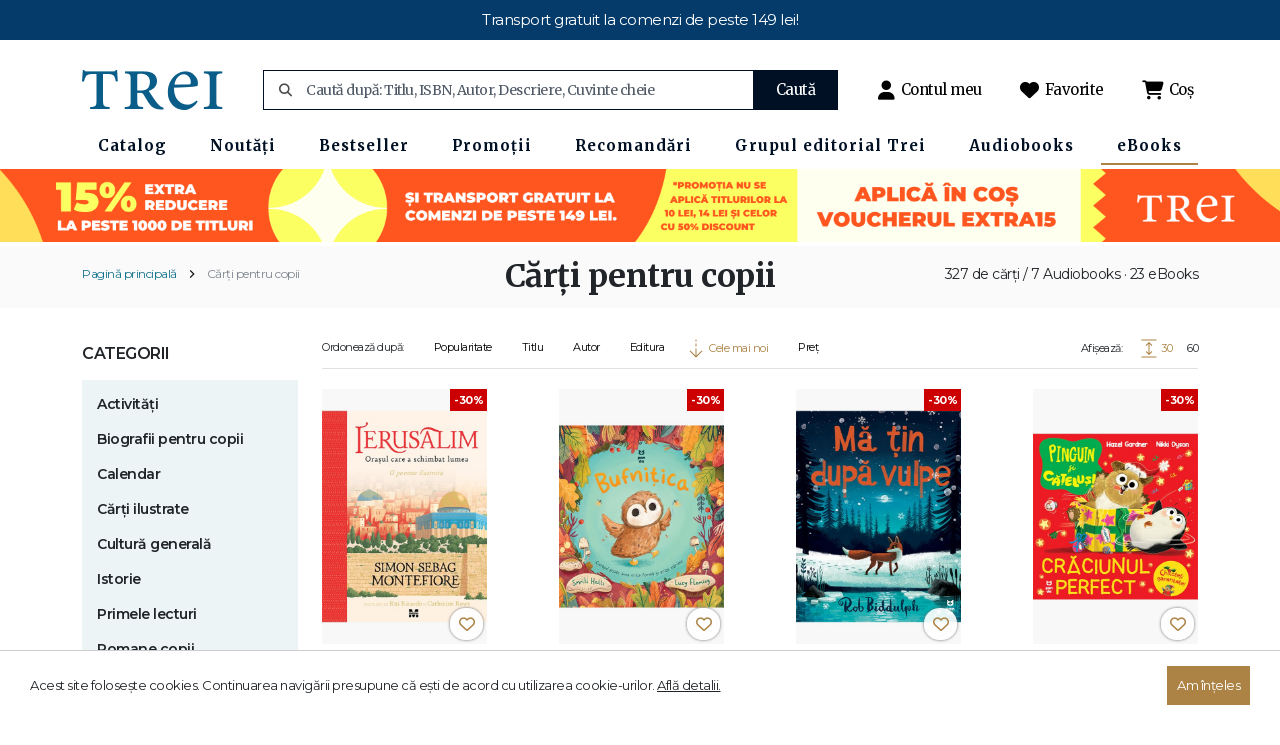

--- FILE ---
content_type: text/html; charset=UTF-8
request_url: https://www.edituratrei.ro/categorie/carti-pentru-copii/18/?d=3
body_size: 17086
content:
<!DOCTYPE html>
<html lang="ro">
<head>
    
   <!-- Google Tag Manager -->
    <script>(function(w,d,s,l,i){w[l]=w[l]||[];w[l].push({'gtm.start':
    new Date().getTime(),event:'gtm.js'});var f=d.getElementsByTagName(s)[0],
    j=d.createElement(s),dl=l!='dataLayer'?'&l='+l:'';j.async=true;j.src=
    'https://www.googletagmanager.com/gtm.js?id='+i+dl;f.parentNode.insertBefore(j,f);
    })(window,document,'script','dataLayer','GTM-TJKKLGGL');</script>
    <!-- End Google Tag Manager -->
    
    <script>
    window.dataLayer = window.dataLayer || [];
      function gtag(){dataLayer.push(arguments)};
      gtag('js', new Date());
  
      gtag('config', 'GTM-TJKKLGGL');
        function send_ga4_event(evt_name, evt_params)
        {
            gtag('event', evt_name, evt_params);
        }
    </script>
        
        <script>
            (function(f, a, s, h, i, o, n) {
                f[i] = f[i] || function() {
                    (f[i].q = f[i].q || []).push(arguments);
                };
                f[i].q = f[i].q || [];
                o = a.createElement(s);
                n = a.getElementsByTagName(s)[0];
                o.async = 1;
                o.src = h;
                o.onload = function() {
                    if (f[i].q) {
                        while(f[i].q.length) {
                            f[i].apply(null, f[i].q.shift());
                        }
                    }
                };
                n.parentNode.insertBefore(o,n);
            })(window, document, 'script', 'https://storage.googleapis.com/tsjavascripthosting/tstrack.js', 'tsTracker');
        </script>
        
     <!-- Facebook Pixel Code -->
    <script>
        !function(f,b,e,v,n,t,s)
        {if(f.fbq)return;n=f.fbq=function(){n.callMethod?
            n.callMethod.apply(n,arguments):n.queue.push(arguments)};
            if(!f._fbq)f._fbq=n;n.push=n;n.loaded=!0;n.version='2.0';
            n.queue=[];t=b.createElement(e);t.async=!0;
            t.src=v;s=b.getElementsByTagName(e)[0];
            s.parentNode.insertBefore(t,s)}(window, document,'script',
            'https://connect.facebook.net/en_US/fbevents.js');
        fbq('init', '1381928729220732');
        fbq('track', 'PageView');
        
        function send_fb_event(evt_name, evt_params) {
            fbq('track', evt_name, evt_params);
        }
    </script>
    <!-- End Facebook Pixel Code -->
    
    <meta charset="UTF-8">
    <meta name="viewport" content="width=device-width, initial-scale=1, maximum-scale = 1">
    <title>Cărți pentru copii | EdituraTrei.ro</title>


    <link rel="apple-touch-icon" sizes="180x180" href="/apple-touch-icon.png">
    <link rel="icon" type="image/png" sizes="32x32" href="/favicon-32x32.png">
    <link rel="icon" type="image/png" sizes="16x16" href="/favicon-16x16.png">
    <link rel="manifest" href="/site.webmanifest">
    <link rel="mask-icon" href="/safari-pinned-tab.svg" color="#5bbad5">
    <meta name="msapplication-TileColor" content="#da532c">
    <meta name="theme-color" content="#ffffff">


    <meta name="description" content="">
    <meta name="robots" content="index,follow,noodp">

    
    <meta property="og:site_name" content="edituratrei.ro">
    <meta property="og:title" content="edituratrei.ro| Cărți pentru copii | Pagina 1" />
    <meta property="og:description" content="" />
    <meta property="og:url" content="https://www.edituratrei.ro/" />
    <meta property="og:image" itemprop="image" content="/editura_trei_large.png">
    <meta property="og:type" content="website" />
    <meta property="og:locale" content="ro_RO" />

    <link rel="preconnect" href="https://fonts.googleapis.com">
    <link rel="preconnect" href="https://fonts.gstatic.com" crossorigin>

    <link href="/assets/bootstrap5/css/bootstrap.min.css" rel="stylesheet">
    <link href="https://fonts.googleapis.com/css2?family=Montserrat:ital,wght@0,100..900;1,100..900&display=swap" rel="stylesheet">
    <link href="https://fonts.googleapis.com/css2?family=Merriweather:ital,wght@0,300;0,400;0,700;0,900;1,300;1,400;1,700;1,900&display=swap" rel="stylesheet">
    <link rel="stylesheet" href="/assets/vendor/owl-carousel/dist/assets/owl.carousel.min.css">
    <link rel="stylesheet" href="/assets/css/style.css?v=1769383634">


    <link rel="stylesheet" href="/assets/fontawesome/css/fontawesome.css">
    <link rel="stylesheet" href="/assets/fontawesome/css/brands.css">
    <link rel="stylesheet" href="/assets/fontawesome/css/solid.css">
    <link rel="stylesheet" href="/assets/fontawesome/css/regular.css">


</head>
<body>

    <!-- Google Tag Manager (noscript) -->
    <noscript><iframe src="https://www.googletagmanager.com/ns.html?id=GTM-TJKKLGGL"
    height="0" width="0" style="display:none;visibility:hidden"></iframe></noscript>
    <!-- End Google Tag Manager (noscript) -->   
    
    <noscript>
        <img height="1" width="1" style="display:none" src="https://www.facebook.com/tr?id=1381928729220732&ev=PageView&noscript=1"/>
    </noscript>
<div id="mini-cart-overlay"></div>
<header>
                    <div class="header-carousel">
                    <div class="header-carousel-item">
                        Transport gratuit la comenzi de peste 149 lei!                    </div>
                </div>
    
<!--    <div class="header-carousel">
        <div class="header-carousel-item">
            Extra reducere 20% cu voucher-ul <strong>extra20</strong> și transport gratuit la comenzi de peste <strong>149 lei</strong>
        </div>
    </div>-->
    <div class="container header-inner">
        <div class="header-top">
            <div class="header-brand-wrapper">
                <div class="header-menu-switcher">
                    <div class="burger">
                        <div class="bar1"></div>
                        <div class="bar2"></div>
                        <div class="bar3"></div>
                    </div>
                </div>
                <div class="header-brand ">
                    <a href="https://www.edituratrei.ro/">
                        <img src="/assets/images/logo-trei.png" alt="edituratrei.ro" class="img-fluid">
                    </a>
                </div>
            </div>
            <div class="header-search">
                <form action="/cautare/" method="get">
                                        <div class="header-search-input">
                        <input type="text" name="q" value="" placeholder="Caută după: Titlu, ISBN, Autor, Descriere, Cuvinte cheie">
                        <div class="search-icon">
                            <i class="fa-solid fa-magnifying-glass"></i>
                        </div>
                    </div>
                    <button type="submit">Caută</button>
                </form>
            </div>
            <div class="header-actions">
                <div class="header-action-item">
                    <a href="/contul-meu">
                        <i class="fa-solid fa-user"></i>
                        <span>Contul meu</span>
                    </a>
                </div>
                <div class="header-action-item">
                    <a href="/favorite">
                        <i class="fa-solid fa-heart"></i>
                        <span>Favorite</span>
                    </a>
                </div>
                <div class="header-action-item">
                    <a href="javascript:void(0)" id="header-mini-cart-button">
                        <i class="fa-solid fa-cart-shopping"></i>
                        <span>Coș</span> <span class="header-mini-cart-items-count">
                                                    </span>
                    </a>
                </div>
            </div>

            <div id="header-mini-cart">
                <div id="header-mini-cart-header">
                    <div id="header-mini-cart-title">
                        Sumar coș <span class="header-mini-cart-title-items-count"> </span>
                    </div>
                    <div id="header-mini-cart-close"><i class="fa-solid fa-xmark"></i></div>
                </div>
                <div id="header-mini-cart-content">
                            <div class="mini-cart-item-empty">Nu aveți produse în coș</div>
                </div>
                <div id="header-mini-cart-totals">
                    <div class="header-mini-cart-total-item">
                        <div class="header-mini-cart-total-item-name">TOTAL</div>
                        <div class="header-mini-cart-total-item-value"><span id="header-mini-cart-total-amount"></span> Lei</div>
                    </div>
                </div>
                <div id="header-mini-cart-actions" class="">
                    <a href="/cos-de-cumparaturi/" class="btn btn-primary">Vezi detalii coș</a>
                </div>
            </div>


        </div>


        <div class="header-page-navigator-wrapper">
            <div class="header-page-navigator">
                <ul><li><a href="javascript:" class=""><span>Catalog</span><i class="fa-solid fa-chevron-right"></i></a><ul class="submenu-wrapper"><li class="submenu-container"><ul class="submenu-items"><li class="submenu-header"><a class="" href="/colectii/?format=3">Colecții</a></li><li><a class="" href="/colectie/anansi-world-fiction/10/?format=3">ANANSI. WORLD FICTION</a></li><li><a class="" href="/colectie/autori-romani/49/?format=3">AUTORI ROMÂNI</a></li><li><a class="" href="/colectie/ce-sa-faci/149/?format=3">CE SĂ FACI…</a></li><li><a class="" href="/colectie/cine-ce-unde/53/?format=3">CINE? CE? UNDE?</a></li><li><a class="" href="/colectie/educatie-si-formare/105/?format=3">EDUCAȚIE ȘI FORMARE</a></li><li><a class="" href="/colectie/fiction-connection/16/?format=3">FICTION CONNECTION</a></li><li><a class="" href="/colectie/in-afara-colectiilor/3/?format=3">ÎN AFARA COLECȚIILOR</a></li><li><a class="" href="/colectie/istorie/70/?format=3">ISTORIE</a></li><li><a class="" href="/colectie/lifestyle/6/?format=3">LIFESTYLE</a></li><li><a class="" href="/colectie/literati/58/?format=3">LITERATI</a></li><li><a class="" href="/colectie/panda/21/?format=3">PANDA</a></li><li><a class="" href="/colectie/psihologie/33/?format=3">PSIHOLOGIE</a></li><li><a class="" href="/colectie/filosofii/266/?format=3">FilosoFII</a></li><li><a class="" href="/colectie/young-adult/281/">YOUNG ADULT</a></li><li><a class="" href="/colectie/new-adult/291/">NEW ADULT</a></li><li><a class="link-all-products" href="/colectii/?format=3">Toate cărțile</a></li></ul></li><li class="submenu-container"><ul class="submenu-items"><li class="submenu-header"><a class="" href="/categorii/?format=3">Categorii</a></li><li><a class="" href="/categorie/biografii-memorii-jurnale/12/?format=3">Biografii. Memorii. Jurnale</a></li><li><a class="" href="/categorie/carti-pentru-copii/18/?format=3">Cărți pentru copii</a></li><li><a class="" href="/categorie/dezvoltare-personala/1/?format=3">Dezvoltare personală</a></li><li><a class="" href="/categorie/eseu/47/?format=3">Eseu</a></li><li><a class="" href="/categorie/fictiune/8/?format=3">Ficțiune</a></li><li><a class="" href="/categorie/filosofie/74/?format=3">Filosofie</a></li><li><a class="" href="/categorie/istorie/68/?format=3">Istorie</a></li><li><a class="" href="/categorie/new-adult/62/?format=3">New Adult</a></li><li><a class="" href="/categorie/poezie/54/?format=3">Poezie</a></li><li><a class="" href="/categorie/psihoterapie-si-psihologie/37/?format=3">Psihoterapie si psihologie</a></li><li><a class="" href="/categorie/sanatate-stil-de-viata/4/?format=3">Sănătate. Stil de viață</a></li><li><a class="" href="/categorie/stiinte/29/?format=3">Științe</a></li><li><a class="" href="/categorie/stiinte-sociale/89/?format=3">Științe sociale</a></li><li><a class="" href="/categorie/young-adult/14/?format=3">Young Adult</a></li><li><a class="link-all-products" href="/categorii/?format=3">Toate cărțile</a></li></ul></li></ul></li><li><a href="javascript:" class=""><span>Noutăți</span><i class="fa-solid fa-chevron-right"></i></a><ul class="submenu-wrapper"><li class="submenu-container"><ul class="submenu-items"><li class="submenu-header"><a class="" href="/categorie/noutati/194/?format=3">Noutăți</a></li><li><a class="" href="/categorie/noutati/noutati-2025/212/">Noutăți 2025</a></li><li><a class="" href="/categorie/noutati/noutati-carti-copii/200/">Noutăți cărți copii</a></li><li><a class="" href="/categorie/noutati/noutati-fictiune/198/">Noutăți Ficțiune</a></li><li><a class="" href="/categorie/noutati/noutati-non-fictiune/199/">Noutăți Non-Ficțiune</a></li><li><a class="" href="/categorie/noutati/noutati-pandora-m/224/">Noutăți Pandora M</a></li><li><a class="link-all-products" href="/categorie/noutati/194/?format=3">Toate cărțile</a></li></ul></li></ul></li><li><a href="javascript:" class=""><span>Bestseller</span><i class="fa-solid fa-chevron-right"></i></a><ul class="submenu-wrapper"><li class="submenu-container"><ul class="submenu-items"><li class="submenu-header"><a class="" href="https://www.edituratrei.ro/categorie/bestseller/197/?order_by=popularitate&order=desc">Bestseller</a></li><li><a class="" href="https://www.edituratrei.ro/categorie/bestseller/top-100/260/?cat_type=2&order_by=popularitate&order=desc">Top 100</a></li><li><a class="" href="https://www.edituratrei.ro/categorie/bestseller/top-30-fictiune/258/?cat_type=2&order_by=popularitate&order=desc">Top 30 Ficțiune</a></li><li><a class="" href="https://www.edituratrei.ro/categorie/bestseller/top-30-psihologie/256/?cat_type=2&order_by=popularitate&order=desc">Top 30 Psihologie</a></li><li><a class="" href="https://www.edituratrei.ro/categorie/bestseller/top-30-dezvoltare-personala/259/">Top 30 Dezvoltare personală</a></li><li><a class="" href="https://www.edituratrei.ro/categorie/bestseller/top-30-non-fictiune/257/">Top 30 Non-ficțiune</a></li><li><a class="" href="https://www.edituratrei.ro/categorie/bestseller/top-10-copii/255/">Top 10 Copii</a></li><li><a class="link-all-products" href="https://www.edituratrei.ro/categorie/bestseller/197/?order_by=popularitate&order=desc">Toate cărțile</a></li></ul></li></ul></li><li><a href="javascript:" class=""><span>Promoții</span><i class="fa-solid fa-chevron-right"></i></a><ul class="submenu-wrapper"><li class="submenu-container"><ul class="submenu-items"><li class="submenu-header"><a class="" href="javascript:void(0);">Promoții</a></li><li><a class="" href="https://www.edituratrei.ro/promotii/promo-special-50-08-10-2024/181/">150 de titluri cu reduceri de 50%</a></li><li><a class="" href="https://www.edituratrei.ro/promotii/promo-10-lei-08-10-2024/180/">Cărți&nbsp;la&nbsp;10&nbsp;lei</a></li><li><a class="" href="https://www.edituratrei.ro/promotii/promotii/carti-14-lei/182/">Cărți la 14 lei</a></li><li><a class="" href="https://www.edituratrei.ro/promotie/chilipir/21/">Chilipiruri 50% - 80%</a></li><li><a class="link-all-products" href="">Toate cărțile</a></li></ul></li></ul></li><li><a href="javascript:" class=""><span>Recomandări</span><i class="fa-solid fa-chevron-right"></i></a><ul class="submenu-wrapper"><li class="submenu-container"><ul class="submenu-items"><li class="submenu-header"><a class="" href="/categorie/recomandari/196/">Recomandări</a></li><li><a class="" href="https://www.edituratrei.ro/promotie/digitalizarea-entitatii-editura-trei-prin-cresterea-volumului-de-carte-realizat-in-format-electronic/27/508/">Catalog proiect digital</a></li><li><a class="" href="/categorie/recomandari/carti-de-luat-in-vacanta/208/">Cărți de luat în vacanță</a></li><li><a class="" href="/categorie/recomandari/copii-sanatosi-si-fericiti/210/">Copii sănătoși și fericiți</a></li><li><a class="" href="/categorie/recomandari/longevitate-si-vigoare/209/">Longevitate și vigoare</a></li><li><a class="" href="/categorie/recomandari/magia-iubirii/216/">Magia iubirii</a></li><li><a class="" href="/categorie/recomandari/recomandarea-editorului/211/">Recomandarea editorului</a></li><li><a class="" href="https://www.edituratrei.ro/categorie/recomandari/top-30-carti-publicate-in-2025/296/?cat_type=2&order_by=popularitate&order=desc">Top 30 cărți publicate în 2025</a></li><li><a class="" href="https://www.edituratrei.ro/categorie/recomandari/top-30-carti-publicate-in-ultimii-3-ani/295/?cat_type=2&order_by=popularitate&order=desc">Top 30 cărți vândute în ultimii 3 ani</a></li><li><a class="" href="https://www.edituratrei.ro/categorie/recomandari/top-30-carti-de-psihologie/294/">Top 30 cărți de psihologie</a></li><li><a class="link-all-products" href="/categorie/recomandari/196/">Toate cărțile</a></li></ul></li></ul></li><li><a href="javascript:" class=""><span>Grupul editorial Trei</span><i class="fa-solid fa-chevron-right"></i></a><ul class="submenu-wrapper"><li class="submenu-container"><ul class="submenu-items"><li class="submenu-header"><a class="" href="/colectii/">Grupul editorial Trei</a></li><li><a class="" href="https://www.edituratrei.ro/editura-trei/">Trei</a></li><li><a class="" href="https://www.edituratrei.ro/pandoram/">Pandora M</a></li><li><a class="" href="https://www.edituratrei.ro/lifestyle-publishing/">Lifestyle Publishing</a></li><li><a class="link-all-products" href="/colectii/">Toate cărțile</a></li></ul></li></ul></li><li><a href="javascript:" class=""><span>Audiobooks</span><i class="fa-solid fa-chevron-right"></i></a><ul class="submenu-wrapper"><li class="submenu-container"><ul class="submenu-items"><li class="submenu-header"><a class="" href="/colectii/?format=1">Colecții</a></li><li><a class="" href="/colectie/anansi-world-fiction/10/?format=1">ANANSI. WORLD FICTION</a></li><li><a class="" href="/colectie/autori-romani/49/?format=1">AUTORI ROMÂNI</a></li><li><a class="" href="/colectie/fiction-connection/16/?format=1">FICTION CONNECTION</a></li><li><a class="" href="/colectie/in-afara-colectiilor/3/?format=1">ÎN AFARA COLECȚIILOR</a></li><li><a class="" href="/colectie/istorie/70/?format=1">ISTORIE</a></li><li><a class="" href="/colectie/lifestyle/6/?format=1">LIFESTYLE</a></li><li><a class="" href="/colectie/literati/58/?format=1">LITERATI</a></li><li><a class="" href="/colectie/psihologie/33/?format=1">PSIHOLOGIE</a></li><li><a class="" href="/colectie/panda/21/?format=1">PANDA</a></li><li><a class="link-all-products" href="/colectii/?format=1">Toate cărțile</a></li></ul></li><li class="submenu-container"><ul class="submenu-items"><li class="submenu-header"><a class="" href="/categorii/?format=1">Categorii</a></li><li><a class="" href="/categorie/fictiune/8/?format=1">Ficțiune</a></li><li><a class="" href="/categorie/biografii-memorii-jurnale/12/?format=1">Biografii. Memorii. Jurnale</a></li><li><a class="" href="/categorie/young-adult/14/?format=1">Young Adult</a></li><li><a class="" href="/categorie/dezvoltare-personala/1/?format=1">Dezvoltare personală</a></li><li><a class="" href="/categorie/carti-pentru-copii/18/?format=1">Cărți pentru copii</a></li><li><a class="" href="/categorie/filosofie/74/?format=1">Filosofie</a></li><li><a class="" href="/categorie/stiinte/29/?format=1">Științe</a></li><li><a class="" href="/categorie/istorie/68/?format=1">Istorie</a></li><li><a class="" href="/categorie/psihoterapie-si-psihologie/37/?format=1">Psihoterapie si psihologie</a></li><li><a class="" href="/categorie/sanatate-stil-de-viata/4/?format=1">Sănătate. Stil de viață</a></li><li><a class="link-all-products" href="/categorii/?format=1">Toate cărțile</a></li></ul></li></ul></li><li><a href="javascript:" class="active"><span>eBooks</span><i class="fa-solid fa-chevron-right"></i></a><ul class="submenu-wrapper"><li class="submenu-container"><ul class="submenu-items"><li class="submenu-header"><a class="" href="/colectii/?format=2">Colecții</a></li><li><a class="" href="/colectie/anansi-world-fiction/10/?format=2">ANANSI. WORLD FICTION</a></li><li><a class="" href="/colectie/fiction-connection/16/?format=2">FICTION CONNECTION</a></li><li><a class="" href="/colectie/psihologie/33/?format=2">PSIHOLOGIE</a></li><li><a class="" href="/colectie/in-afara-colectiilor/3/?format=2">ÎN AFARA COLECȚIILOR</a></li><li><a class="" href="/colectie/lifestyle/6/?format=2">LIFESTYLE</a></li><li><a class="" href="/colectie/autori-romani/49/?format=2">AUTORI ROMÂNI</a></li><li><a class="" href="////?format=2">EROSCOP</a></li><li><a class="" href="/colectie/istorie/70/?format=2">ISTORIE</a></li><li><a class="" href="////?format=2">CONTRIBUTORS</a></li><li><a class="" href="////?format=2">ACUM PENTRU VIITOR</a></li><li><a class="" href="/colectie/literati/58/?format=2">LITERATI</a></li><li><a class="" href="/colectie/cine-ce-unde/53/?format=2">CINE? CE? UNDE?</a></li><li><a class="" href="/colectie/educatie-si-formare/105/?format=2">EDUCAȚIE ȘI FORMARE</a></li><li><a class="" href="/colectie/panda/21/?format=2">PANDA</a></li><li><a class="link-all-products" href="/colectii/?format=2">Toate cărțile</a></li></ul></li><li class="submenu-container"><ul class="submenu-items"><li class="submenu-header"><a class="active" href="/colectii/?format=2">Categorii</a></li><li><a class="" href="/categorie/fictiune/8/?format=2">Ficțiune</a></li><li><a class="" href="/categorie/young-adult/14/?format=2">Young Adult</a></li><li><a class="" href="/categorie/psihoterapie-si-psihologie/37/?format=2">Psihoterapie si psihologie</a></li><li><a class="" href="/categorie/stiinte/29/?format=2">Științe</a></li><li><a class="" href="/categorie/dezvoltare-personala/1/?format=2">Dezvoltare personală</a></li><li><a class="" href="/categorie/biografii-memorii-jurnale/12/?format=2">Biografii. Memorii. Jurnale</a></li><li><a class="" href="/categorie/sanatate-stil-de-viata/4/?format=2">Sănătate. Stil de viață</a></li><li><a class="" href="/categorie/poezie/54/?format=2">Poezie</a></li><li><a class="" href="/categorie/stiinte-sociale/89/?format=2">Științe sociale</a></li><li><a class="" href="/categorie/istorie/68/?format=2">Istorie</a></li><li><a class="" href="/categorie/eseu/47/?format=2">Eseu</a></li><li><a class="active" href="/categorie/carti-pentru-copii/18/?format=2">Cărți pentru copii</a></li><li><a class="" href="/categorie/filosofie/74/?format=2">Filosofie</a></li><li><a class="link-all-products" href="/colectii/?format=2">Toate cărțile</a></li></ul></li></ul></li></ul>            </div>
        </div>






    </div>
</header>

<main>
    
    <div class="banner-top d-flex justify-content-center pt-1 pb-1">
        <div >
<div class="slider-ver2">
        <div class="row g-0">
                <div class="col-md-12">
            <a href="https://www.edituratrei.ro/categorie/bestseller/197/?order_by=popularitate&order=desc">
                <picture>
                    <source srcset="/images/carousel/2026/01/12/extra-15-700x200-1768214680.png" media="(max-width: 600px)">                    <img src="/images/carousel/2026/01/12/extra-15-1920x110-1768214641.png"  class="img-fluid w-100">
                </picture>
            </a>
                                            </div>
        </div>
    </div>
</div>    </div>

    <div class="page-navigation">
        <div class="container">
            <div class="page-breadcrumb">
                <ul><li><a href="https://www.edituratrei.ro/">Pagină principală</a></li><li><a href="/categorie/carti-pentru-copii/18/">Cărți pentru copii</a></li></ul>            </div>
            <div class="category-results">
               327 de cărți   / 7 Audiobooks · 23 eBooks            </div>
        </div>

        <div class="page-title ">
            <h1>Cărți pentru copii</h1>
        </div>
    </div>



    <section class="container mobile-options d-sm-none">
        <div class="mobile-option mobile-option-filter" onclick="$('.filters-wrap').show(); $('html').addClass('overflow-hidden');">
            <div class="mobile-option-name">Filtează</div>
                    </div>
        <div class="mobile-option mobile-option-order" onclick="$('.listing-options-wrap').show();">
            <div class="mobile-option-name">Ordonează</div>
            <span id="active-order">Cele mai noi descendent</span>
        </div>
        
    </section>

    <section class="container page-wrap">
        <div class="row">
            <div class="col-md-3 filters-wrap ">
                                    <aside class="filters">
                        <form class="listing-filters" action="" method="post" id="listing-filters">
                            <input type="hidden" name="qs" value="cat_id=18&cat_type=2&d=3">
                                                        <ul class="sidebar-tree-container-heading">
                                
                                                                    <li><a href="javascript:;">Categorii</a></li>
                                                            </ul>
                            <div class="sidebar-tree-container">
                                <ul>
                                                                            <li><a href="/categorie/carti-pentru-copii/activitati/98/">Activități</a></li>
                                                                            <li><a href="/categorie/carti-pentru-copii/biografii-pentru-copii/72/">Biografii pentru copii</a></li>
                                                                            <li><a href="/categorie/carti-pentru-copii/calendar/84/">Calendar</a></li>
                                                                            <li><a href="/categorie/carti-pentru-copii/carti-ilustrate/19/">Cărți ilustrate</a></li>
                                                                            <li><a href="/categorie/carti-pentru-copii/cultura-generala/102/">Cultură generală</a></li>
                                                                            <li><a href="/categorie/carti-pentru-copii/istorie/133/">Istorie</a></li>
                                                                            <li><a href="/categorie/carti-pentru-copii/primele-lecturi/22/">Primele lecturi</a></li>
                                                                            <li><a href="/categorie/carti-pentru-copii/romane-copii/56/">Romane copii</a></li>
                                                                            <li><a href="/categorie/carti-pentru-copii/stiinta/51/">Știință</a></li>
                                                                    </ul>
                            </div>
                            
                            <div class="listing-filter-group listing-filter-hide" id="listing-filter-delete-all">
                                <div class="listing-filter-options mt-0">
                                    <div class="listing-filter-option">
                                        <div class="listing-filter-option-data listing-filter-option-delete">
                                            <div class="listing-filter-option-name"> Șterge toate filtrele</div>
                                            <div class="listing-filter-option-icon">x</div>
                                        </div>
                                    </div>
                                </div>
                            </div>


                            <div class="listing-filters-wrap">

                                        <div class="listing-filter-group listing-filter-group-search">
            <div class="listing-filter-title">Format</div>
                        <div class="listing-filter-options" id="listing-filter-format">

                                                            <div class="listing-filter-option ">
                            <input class="form-check-input checkbox-filter mt-0" type="checkbox" name="format[]" value="1" id="format_1" >
                            <label for="format_1">
                                <div class="listing-filter-option-data">
                                    <div class="listing-filter-option-name">
                                        Audiobook                                    </div>
                                </div>
                            </label>
                        </div>
                                                                                <div class="listing-filter-option ">
                            <input class="form-check-input checkbox-filter mt-0" type="checkbox" name="format[]" value="2" id="format_2" >
                            <label for="format_2">
                                <div class="listing-filter-option-data">
                                    <div class="listing-filter-option-name">
                                        Ebook                                    </div>
                                </div>
                            </label>
                        </div>
                                                                                <div class="listing-filter-option ">
                            <input class="form-check-input checkbox-filter mt-0" type="checkbox" name="format[]" value="3" id="format_3" >
                            <label for="format_3">
                                <div class="listing-filter-option-data">
                                    <div class="listing-filter-option-name">
                                        Tiparit                                    </div>
                                </div>
                            </label>
                        </div>
                                                </div>
        </div>
            <div class="listing-filter-group listing-filter-group-search">
            <div class="listing-filter-title">Editura</div>
                        <div class="listing-filter-options" id="listing-filter-vendor">

                                                            <div class="listing-filter-option ">
                            <input class="form-check-input checkbox-filter mt-0" type="checkbox" name="vendor[]" value="7" id="vendor_7" >
                            <label for="vendor_7">
                                <div class="listing-filter-option-data">
                                    <div class="listing-filter-option-name">Pandora M</div>
                                </div>
                            </label>
                        </div>
                                                                                <div class="listing-filter-option ">
                            <input class="form-check-input checkbox-filter mt-0" type="checkbox" name="vendor[]" value="6" id="vendor_6" >
                            <label for="vendor_6">
                                <div class="listing-filter-option-data">
                                    <div class="listing-filter-option-name">Trei</div>
                                </div>
                            </label>
                        </div>
                                                </div>
        </div>
            <div class="listing-filter-group listing-filter-group-search">
            <div class="listing-filter-title">An publicare</div>
                            <div class="listing-filter-option-search">
                    <input type="text" class="listing-filter-search-input" data-filter="#listing-filter-year" placeholder="Caută...">
                    <div class="listing-filter-search-button"></div>
                </div>
                        <div class="listing-filter-options" id="listing-filter-year">

                                                            <div class="listing-filter-option ">
                            <input class="form-check-input checkbox-filter mt-0" type="checkbox" name="year[]" value="2025" id="year_2025" >
                            <label for="year_2025">
                                <div class="listing-filter-option-data">
                                    <div class="listing-filter-option-name">
                                        2025                                    </div>
                                </div>
                            </label>
                        </div>
                                                                                <div class="listing-filter-option ">
                            <input class="form-check-input checkbox-filter mt-0" type="checkbox" name="year[]" value="2024" id="year_2024" >
                            <label for="year_2024">
                                <div class="listing-filter-option-data">
                                    <div class="listing-filter-option-name">
                                        2024                                    </div>
                                </div>
                            </label>
                        </div>
                                                                                <div class="listing-filter-option ">
                            <input class="form-check-input checkbox-filter mt-0" type="checkbox" name="year[]" value="2023" id="year_2023" >
                            <label for="year_2023">
                                <div class="listing-filter-option-data">
                                    <div class="listing-filter-option-name">
                                        2023                                    </div>
                                </div>
                            </label>
                        </div>
                                                                                <div class="listing-filter-option ">
                            <input class="form-check-input checkbox-filter mt-0" type="checkbox" name="year[]" value="2022" id="year_2022" >
                            <label for="year_2022">
                                <div class="listing-filter-option-data">
                                    <div class="listing-filter-option-name">
                                        2022                                    </div>
                                </div>
                            </label>
                        </div>
                                                                                <div class="listing-filter-option ">
                            <input class="form-check-input checkbox-filter mt-0" type="checkbox" name="year[]" value="2021" id="year_2021" >
                            <label for="year_2021">
                                <div class="listing-filter-option-data">
                                    <div class="listing-filter-option-name">
                                        2021                                    </div>
                                </div>
                            </label>
                        </div>
                                                                                <div class="listing-filter-option ">
                            <input class="form-check-input checkbox-filter mt-0" type="checkbox" name="year[]" value="2020" id="year_2020" >
                            <label for="year_2020">
                                <div class="listing-filter-option-data">
                                    <div class="listing-filter-option-name">
                                        2020                                    </div>
                                </div>
                            </label>
                        </div>
                                                                                <div class="listing-filter-option ">
                            <input class="form-check-input checkbox-filter mt-0" type="checkbox" name="year[]" value="2019" id="year_2019" >
                            <label for="year_2019">
                                <div class="listing-filter-option-data">
                                    <div class="listing-filter-option-name">
                                        2019                                    </div>
                                </div>
                            </label>
                        </div>
                                                                                <div class="listing-filter-option ">
                            <input class="form-check-input checkbox-filter mt-0" type="checkbox" name="year[]" value="2018" id="year_2018" >
                            <label for="year_2018">
                                <div class="listing-filter-option-data">
                                    <div class="listing-filter-option-name">
                                        2018                                    </div>
                                </div>
                            </label>
                        </div>
                                                                                <div class="listing-filter-option ">
                            <input class="form-check-input checkbox-filter mt-0" type="checkbox" name="year[]" value="2017" id="year_2017" >
                            <label for="year_2017">
                                <div class="listing-filter-option-data">
                                    <div class="listing-filter-option-name">
                                        2017                                    </div>
                                </div>
                            </label>
                        </div>
                                                                                <div class="listing-filter-option ">
                            <input class="form-check-input checkbox-filter mt-0" type="checkbox" name="year[]" value="2016" id="year_2016" >
                            <label for="year_2016">
                                <div class="listing-filter-option-data">
                                    <div class="listing-filter-option-name">
                                        2016                                    </div>
                                </div>
                            </label>
                        </div>
                                                                                <div class="listing-filter-option ">
                            <input class="form-check-input checkbox-filter mt-0" type="checkbox" name="year[]" value="2015" id="year_2015" >
                            <label for="year_2015">
                                <div class="listing-filter-option-data">
                                    <div class="listing-filter-option-name">
                                        2015                                    </div>
                                </div>
                            </label>
                        </div>
                                                </div>
        </div>
            <div class="listing-filter-group listing-filter-group-search">
            <div class="listing-filter-title">Autor</div>
                            <div class="listing-filter-option-search">
                    <input type="text" class="listing-filter-search-input" data-filter="#listing-filter-autor" placeholder="Caută...">
                    <div class="listing-filter-search-button"></div>
                </div>
                        <div class="listing-filter-options" id="listing-filter-autor">

                                                            <div class="listing-filter-option ">
                            <input class="form-check-input checkbox-filter mt-0" type="checkbox" name="autor[]" value="1015" id="autor_1015" >
                            <label for="autor_1015">
                                <div class="listing-filter-option-data">
                                    <div class="listing-filter-option-name">Ainsley Earhardt</div>
                                </div>
                            </label>
                        </div>
                                                                                <div class="listing-filter-option ">
                            <input class="form-check-input checkbox-filter mt-0" type="checkbox" name="autor[]" value="1729" id="autor_1729" >
                            <label for="autor_1729">
                                <div class="listing-filter-option-data">
                                    <div class="listing-filter-option-name">Alberto Pellai</div>
                                </div>
                            </label>
                        </div>
                                                                                <div class="listing-filter-option ">
                            <input class="form-check-input checkbox-filter mt-0" type="checkbox" name="autor[]" value="793" id="autor_793" >
                            <label for="autor_793">
                                <div class="listing-filter-option-data">
                                    <div class="listing-filter-option-name">Alex Milway</div>
                                </div>
                            </label>
                        </div>
                                                                                <div class="listing-filter-option ">
                            <input class="form-check-input checkbox-filter mt-0" type="checkbox" name="autor[]" value="1594" id="autor_1594" >
                            <label for="autor_1594">
                                <div class="listing-filter-option-data">
                                    <div class="listing-filter-option-name">Alison Brown</div>
                                </div>
                            </label>
                        </div>
                                                                                <div class="listing-filter-option ">
                            <input class="form-check-input checkbox-filter mt-0" type="checkbox" name="autor[]" value="1910" id="autor_1910" >
                            <label for="autor_1910">
                                <div class="listing-filter-option-data">
                                    <div class="listing-filter-option-name">Amélie Javaux</div>
                                </div>
                            </label>
                        </div>
                                                                                <div class="listing-filter-option ">
                            <input class="form-check-input checkbox-filter mt-0" type="checkbox" name="autor[]" value="66" id="autor_66" >
                            <label for="autor_66">
                                <div class="listing-filter-option-data">
                                    <div class="listing-filter-option-name">Ana Dragomir</div>
                                </div>
                            </label>
                        </div>
                                                                                <div class="listing-filter-option ">
                            <input class="form-check-input checkbox-filter mt-0" type="checkbox" name="autor[]" value="848" id="autor_848" >
                            <label for="autor_848">
                                <div class="listing-filter-option-data">
                                    <div class="listing-filter-option-name">Anca Nedelcu</div>
                                </div>
                            </label>
                        </div>
                                                                                <div class="listing-filter-option ">
                            <input class="form-check-input checkbox-filter mt-0" type="checkbox" name="autor[]" value="1023" id="autor_1023" >
                            <label for="autor_1023">
                                <div class="listing-filter-option-data">
                                    <div class="listing-filter-option-name">Andrea Beaty</div>
                                </div>
                            </label>
                        </div>
                                                                                <div class="listing-filter-option ">
                            <input class="form-check-input checkbox-filter mt-0" type="checkbox" name="autor[]" value="1505" id="autor_1505" >
                            <label for="autor_1505">
                                <div class="listing-filter-option-data">
                                    <div class="listing-filter-option-name">Andreea Chiru-Maga</div>
                                </div>
                            </label>
                        </div>
                                                                                <div class="listing-filter-option ">
                            <input class="form-check-input checkbox-filter mt-0" type="checkbox" name="autor[]" value="1626" id="autor_1626" >
                            <label for="autor_1626">
                                <div class="listing-filter-option-data">
                                    <div class="listing-filter-option-name">Andreea Iatagan</div>
                                </div>
                            </label>
                        </div>
                                                                                <div class="listing-filter-option ">
                            <input class="form-check-input checkbox-filter mt-0" type="checkbox" name="autor[]" value="968" id="autor_968" >
                            <label for="autor_968">
                                <div class="listing-filter-option-data">
                                    <div class="listing-filter-option-name">Andreea Lițescu</div>
                                </div>
                            </label>
                        </div>
                                                                                <div class="listing-filter-option ">
                            <input class="form-check-input checkbox-filter mt-0" type="checkbox" name="autor[]" value="1529" id="autor_1529" >
                            <label for="autor_1529">
                                <div class="listing-filter-option-data">
                                    <div class="listing-filter-option-name">Anika Aldamuy Denise</div>
                                </div>
                            </label>
                        </div>
                                                                                <div class="listing-filter-option ">
                            <input class="form-check-input checkbox-filter mt-0" type="checkbox" name="autor[]" value="1012" id="autor_1012" >
                            <label for="autor_1012">
                                <div class="listing-filter-option-data">
                                    <div class="listing-filter-option-name">Ann Whitford Paul</div>
                                </div>
                            </label>
                        </div>
                                                                                <div class="listing-filter-option ">
                            <input class="form-check-input checkbox-filter mt-0" type="checkbox" name="autor[]" value="800" id="autor_800" >
                            <label for="autor_800">
                                <div class="listing-filter-option-data">
                                    <div class="listing-filter-option-name">Annet Schaap</div>
                                </div>
                            </label>
                        </div>
                                                                                <div class="listing-filter-option ">
                            <input class="form-check-input checkbox-filter mt-0" type="checkbox" name="autor[]" value="1606" id="autor_1606" >
                            <label for="autor_1606">
                                <div class="listing-filter-option-data">
                                    <div class="listing-filter-option-name">Annick Masson</div>
                                </div>
                            </label>
                        </div>
                                                                                <div class="listing-filter-option ">
                            <input class="form-check-input checkbox-filter mt-0" type="checkbox" name="autor[]" value="1445" id="autor_1445" >
                            <label for="autor_1445">
                                <div class="listing-filter-option-data">
                                    <div class="listing-filter-option-name">Antoon Krings</div>
                                </div>
                            </label>
                        </div>
                                                                                <div class="listing-filter-option ">
                            <input class="form-check-input checkbox-filter mt-0" type="checkbox" name="autor[]" value="1504" id="autor_1504" >
                            <label for="autor_1504">
                                <div class="listing-filter-option-data">
                                    <div class="listing-filter-option-name">April Jones Prince</div>
                                </div>
                            </label>
                        </div>
                                                                                <div class="listing-filter-option ">
                            <input class="form-check-input checkbox-filter mt-0" type="checkbox" name="autor[]" value="839" id="autor_839" >
                            <label for="autor_839">
                                <div class="listing-filter-option-data">
                                    <div class="listing-filter-option-name">Avery Reed</div>
                                </div>
                            </label>
                        </div>
                                                                                <div class="listing-filter-option ">
                            <input class="form-check-input checkbox-filter mt-0" type="checkbox" name="autor[]" value="808" id="autor_808" >
                            <label for="autor_808">
                                <div class="listing-filter-option-data">
                                    <div class="listing-filter-option-name">Ben Miller</div>
                                </div>
                            </label>
                        </div>
                                                                                <div class="listing-filter-option ">
                            <input class="form-check-input checkbox-filter mt-0" type="checkbox" name="autor[]" value="64" id="autor_64" >
                            <label for="autor_64">
                                <div class="listing-filter-option-data">
                                    <div class="listing-filter-option-name">Bogdan Coșa</div>
                                </div>
                            </label>
                        </div>
                                                                                <div class="listing-filter-option ">
                            <input class="form-check-input checkbox-filter mt-0" type="checkbox" name="autor[]" value="1588" id="autor_1588" >
                            <label for="autor_1588">
                                <div class="listing-filter-option-data">
                                    <div class="listing-filter-option-name">Bonnie Bader</div>
                                </div>
                            </label>
                        </div>
                                                                                <div class="listing-filter-option ">
                            <input class="form-check-input checkbox-filter mt-0" type="checkbox" name="autor[]" value="1549" id="autor_1549" >
                            <label for="autor_1549">
                                <div class="listing-filter-option-data">
                                    <div class="listing-filter-option-name">Bonnie Matthews</div>
                                </div>
                            </label>
                        </div>
                                                                                <div class="listing-filter-option ">
                            <input class="form-check-input checkbox-filter mt-0" type="checkbox" name="autor[]" value="67" id="autor_67" >
                            <label for="autor_67">
                                <div class="listing-filter-option-data">
                                    <div class="listing-filter-option-name">Camilla Läckberg</div>
                                </div>
                            </label>
                        </div>
                                                                                <div class="listing-filter-option ">
                            <input class="form-check-input checkbox-filter mt-0" type="checkbox" name="autor[]" value="1961" id="autor_1961" >
                            <label for="autor_1961">
                                <div class="listing-filter-option-data">
                                    <div class="listing-filter-option-name">Caroline Crowe</div>
                                </div>
                            </label>
                        </div>
                                                                                <div class="listing-filter-option ">
                            <input class="form-check-input checkbox-filter mt-0" type="checkbox" name="autor[]" value="1634" id="autor_1634" >
                            <label for="autor_1634">
                                <div class="listing-filter-option-data">
                                    <div class="listing-filter-option-name">Carrie Robbins</div>
                                </div>
                            </label>
                        </div>
                                                                                <div class="listing-filter-option ">
                            <input class="form-check-input checkbox-filter mt-0" type="checkbox" name="autor[]" value="1794" id="autor_1794" >
                            <label for="autor_1794">
                                <div class="listing-filter-option-data">
                                    <div class="listing-filter-option-name">Catherine  Ryan Hyde</div>
                                </div>
                            </label>
                        </div>
                                                                                <div class="listing-filter-option ">
                            <input class="form-check-input checkbox-filter mt-0" type="checkbox" name="autor[]" value="970" id="autor_970" >
                            <label for="autor_970">
                                <div class="listing-filter-option-data">
                                    <div class="listing-filter-option-name">Catherine Ryan Hyde</div>
                                </div>
                            </label>
                        </div>
                                                                                <div class="listing-filter-option ">
                            <input class="form-check-input checkbox-filter mt-0" type="checkbox" name="autor[]" value="1542" id="autor_1542" >
                            <label for="autor_1542">
                                <div class="listing-filter-option-data">
                                    <div class="listing-filter-option-name">Celeste Davidson Mannis</div>
                                </div>
                            </label>
                        </div>
                                                                                <div class="listing-filter-option ">
                            <input class="form-check-input checkbox-filter mt-0" type="checkbox" name="autor[]" value="1523" id="autor_1523" >
                            <label for="autor_1523">
                                <div class="listing-filter-option-data">
                                    <div class="listing-filter-option-name">Cheryl Sterling</div>
                                </div>
                            </label>
                        </div>
                                                                                <div class="listing-filter-option ">
                            <input class="form-check-input checkbox-filter mt-0" type="checkbox" name="autor[]" value="1714" id="autor_1714" >
                            <label for="autor_1714">
                                <div class="listing-filter-option-data">
                                    <div class="listing-filter-option-name">Claire A.B. Freeland</div>
                                </div>
                            </label>
                        </div>
                                                                                <div class="listing-filter-option ">
                            <input class="form-check-input checkbox-filter mt-0" type="checkbox" name="autor[]" value="2029" id="autor_2029" >
                            <label for="autor_2029">
                                <div class="listing-filter-option-data">
                                    <div class="listing-filter-option-name">Claudia de Rham</div>
                                </div>
                            </label>
                        </div>
                                                                                <div class="listing-filter-option ">
                            <input class="form-check-input checkbox-filter mt-0" type="checkbox" name="autor[]" value="1474" id="autor_1474" >
                            <label for="autor_1474">
                                <div class="listing-filter-option-data">
                                    <div class="listing-filter-option-name">David J. Smith</div>
                                </div>
                            </label>
                        </div>
                                                                                <div class="listing-filter-option ">
                            <input class="form-check-input checkbox-filter mt-0" type="checkbox" name="autor[]" value="1009" id="autor_1009" >
                            <label for="autor_1009">
                                <div class="listing-filter-option-data">
                                    <div class="listing-filter-option-name">David McKee</div>
                                </div>
                            </label>
                        </div>
                                                                                <div class="listing-filter-option ">
                            <input class="form-check-input checkbox-filter mt-0" type="checkbox" name="autor[]" value="1005" id="autor_1005" >
                            <label for="autor_1005">
                                <div class="listing-filter-option-data">
                                    <div class="listing-filter-option-name">David Sundin</div>
                                </div>
                            </label>
                        </div>
                                                                                <div class="listing-filter-option ">
                            <input class="form-check-input checkbox-filter mt-0" type="checkbox" name="autor[]" value="1550" id="autor_1550" >
                            <label for="autor_1550">
                                <div class="listing-filter-option-data">
                                    <div class="listing-filter-option-name">Dawn Huebner</div>
                                </div>
                            </label>
                        </div>
                                                                                <div class="listing-filter-option ">
                            <input class="form-check-input checkbox-filter mt-0" type="checkbox" name="autor[]" value="1466" id="autor_1466" >
                            <label for="autor_1466">
                                <div class="listing-filter-option-data">
                                    <div class="listing-filter-option-name">Debi Gliori</div>
                                </div>
                            </label>
                        </div>
                                                                                <div class="listing-filter-option ">
                            <input class="form-check-input checkbox-filter mt-0" type="checkbox" name="autor[]" value="1515" id="autor_1515" >
                            <label for="autor_1515">
                                <div class="listing-filter-option-data">
                                    <div class="listing-filter-option-name">Deborah Hopkinson</div>
                                </div>
                            </label>
                        </div>
                                                                                <div class="listing-filter-option ">
                            <input class="form-check-input checkbox-filter mt-0" type="checkbox" name="autor[]" value="1508" id="autor_1508" >
                            <label for="autor_1508">
                                <div class="listing-filter-option-data">
                                    <div class="listing-filter-option-name">Dina Anastasio</div>
                                </div>
                            </label>
                        </div>
                                                                                <div class="listing-filter-option ">
                            <input class="form-check-input checkbox-filter mt-0" type="checkbox" name="autor[]" value="1920" id="autor_1920" >
                            <label for="autor_1920">
                                <div class="listing-filter-option-data">
                                    <div class="listing-filter-option-name">Dirk Gieselmann </div>
                                </div>
                            </label>
                        </div>
                                                                                <div class="listing-filter-option ">
                            <input class="form-check-input checkbox-filter mt-0" type="checkbox" name="autor[]" value="1551" id="autor_1551" >
                            <label for="autor_1551">
                                <div class="listing-filter-option-data">
                                    <div class="listing-filter-option-name">Dorothy  Hoobler</div>
                                </div>
                            </label>
                        </div>
                                                                                <div class="listing-filter-option ">
                            <input class="form-check-input checkbox-filter mt-0" type="checkbox" name="autor[]" value="1013" id="autor_1013" >
                            <label for="autor_1013">
                                <div class="listing-filter-option-data">
                                    <div class="listing-filter-option-name">Doug Salati</div>
                                </div>
                            </label>
                        </div>
                                                                                <div class="listing-filter-option ">
                            <input class="form-check-input checkbox-filter mt-0" type="checkbox" name="autor[]" value="1585" id="autor_1585" >
                            <label for="autor_1585">
                                <div class="listing-filter-option-data">
                                    <div class="listing-filter-option-name">Dr. Claire A.B. Freeland</div>
                                </div>
                            </label>
                        </div>
                                                                                <div class="listing-filter-option ">
                            <input class="form-check-input checkbox-filter mt-0" type="checkbox" name="autor[]" value="1586" id="autor_1586" >
                            <label for="autor_1586">
                                <div class="listing-filter-option-data">
                                    <div class="listing-filter-option-name">Dr. Jacqueline B.  Toner</div>
                                </div>
                            </label>
                        </div>
                                                                                <div class="listing-filter-option ">
                            <input class="form-check-input checkbox-filter mt-0" type="checkbox" name="autor[]" value="897" id="autor_897" >
                            <label for="autor_897">
                                <div class="listing-filter-option-data">
                                    <div class="listing-filter-option-name">Dr. Shefali Tsabary</div>
                                </div>
                            </label>
                        </div>
                                                                                <div class="listing-filter-option ">
                            <input class="form-check-input checkbox-filter mt-0" type="checkbox" name="autor[]" value="1793" id="autor_1793" >
                            <label for="autor_1793">
                                <div class="listing-filter-option-data">
                                    <div class="listing-filter-option-name">Dr. Simona Tivadar</div>
                                </div>
                            </label>
                        </div>
                                                                                <div class="listing-filter-option ">
                            <input class="form-check-input checkbox-filter mt-0" type="checkbox" name="autor[]" value="798" id="autor_798" >
                            <label for="autor_798">
                                <div class="listing-filter-option-data">
                                    <div class="listing-filter-option-name">Dr.Edith Eva Eger</div>
                                </div>
                            </label>
                        </div>
                                                                                <div class="listing-filter-option ">
                            <input class="form-check-input checkbox-filter mt-0" type="checkbox" name="autor[]" value="1486" id="autor_1486" >
                            <label for="autor_1486">
                                <div class="listing-filter-option-data">
                                    <div class="listing-filter-option-name">Dylan Thuras</div>
                                </div>
                            </label>
                        </div>
                                                                                <div class="listing-filter-option ">
                            <input class="form-check-input checkbox-filter mt-0" type="checkbox" name="autor[]" value="1668" id="autor_1668" >
                            <label for="autor_1668">
                                <div class="listing-filter-option-data">
                                    <div class="listing-filter-option-name">Edel Verlagsgruppe</div>
                                </div>
                            </label>
                        </div>
                                                                                <div class="listing-filter-option ">
                            <input class="form-check-input checkbox-filter mt-0" type="checkbox" name="autor[]" value="1727" id="autor_1727" >
                            <label for="autor_1727">
                                <div class="listing-filter-option-data">
                                    <div class="listing-filter-option-name">Edwina Wyatt</div>
                                </div>
                            </label>
                        </div>
                                                                                <div class="listing-filter-option ">
                            <input class="form-check-input checkbox-filter mt-0" type="checkbox" name="autor[]" value="849" id="autor_849" >
                            <label for="autor_849">
                                <div class="listing-filter-option-data">
                                    <div class="listing-filter-option-name">Elena Diana Nedelcu</div>
                                </div>
                            </label>
                        </div>
                                                                                <div class="listing-filter-option ">
                            <input class="form-check-input checkbox-filter mt-0" type="checkbox" name="autor[]" value="9" id="autor_9" >
                            <label for="autor_9">
                                <div class="listing-filter-option-data">
                                    <div class="listing-filter-option-name">Elena Ferrante</div>
                                </div>
                            </label>
                        </div>
                                                                                <div class="listing-filter-option ">
                            <input class="form-check-input checkbox-filter mt-0" type="checkbox" name="autor[]" value="1984" id="autor_1984" >
                            <label for="autor_1984">
                                <div class="listing-filter-option-data">
                                    <div class="listing-filter-option-name">Emma Karinsdotter</div>
                                </div>
                            </label>
                        </div>
                                                                                <div class="listing-filter-option ">
                            <input class="form-check-input checkbox-filter mt-0" type="checkbox" name="autor[]" value="1887" id="autor_1887" >
                            <label for="autor_1887">
                                <div class="listing-filter-option-data">
                                    <div class="listing-filter-option-name">Emma de Woot</div>
                                </div>
                            </label>
                        </div>
                                                                                <div class="listing-filter-option ">
                            <input class="form-check-input checkbox-filter mt-0" type="checkbox" name="autor[]" value="1583" id="autor_1583" >
                            <label for="autor_1583">
                                <div class="listing-filter-option-data">
                                    <div class="listing-filter-option-name">Eoin Colfer</div>
                                </div>
                            </label>
                        </div>
                                                                                <div class="listing-filter-option ">
                            <input class="form-check-input checkbox-filter mt-0" type="checkbox" name="autor[]" value="2024" id="autor_2024" >
                            <label for="autor_2024">
                                <div class="listing-filter-option-data">
                                    <div class="listing-filter-option-name">Eulàlia Canal</div>
                                </div>
                            </label>
                        </div>
                                                                                <div class="listing-filter-option ">
                            <input class="form-check-input checkbox-filter mt-0" type="checkbox" name="autor[]" value="1452" id="autor_1452" >
                            <label for="autor_1452">
                                <div class="listing-filter-option-data">
                                    <div class="listing-filter-option-name">Gabriella Ballin</div>
                                </div>
                            </label>
                        </div>
                                                                                <div class="listing-filter-option ">
                            <input class="form-check-input checkbox-filter mt-0" type="checkbox" name="autor[]" value="1382" id="autor_1382" >
                            <label for="autor_1382">
                                <div class="listing-filter-option-data">
                                    <div class="listing-filter-option-name">Gail Herman</div>
                                </div>
                            </label>
                        </div>
                                                                                <div class="listing-filter-option ">
                            <input class="form-check-input checkbox-filter mt-0" type="checkbox" name="autor[]" value="786" id="autor_786" >
                            <label for="autor_786">
                                <div class="listing-filter-option-data">
                                    <div class="listing-filter-option-name">Grasse Tyson  Neil de</div>
                                </div>
                            </label>
                        </div>
                                                                                <div class="listing-filter-option ">
                            <input class="form-check-input checkbox-filter mt-0" type="checkbox" name="autor[]" value="1725" id="autor_1725" >
                            <label for="autor_1725">
                                <div class="listing-filter-option-data">
                                    <div class="listing-filter-option-name">Gregory E. Lang</div>
                                </div>
                            </label>
                        </div>
                                                                                <div class="listing-filter-option ">
                            <input class="form-check-input checkbox-filter mt-0" type="checkbox" name="autor[]" value="787" id="autor_787" >
                            <label for="autor_787">
                                <div class="listing-filter-option-data">
                                    <div class="listing-filter-option-name">Gregory Mone</div>
                                </div>
                            </label>
                        </div>
                                                                                <div class="listing-filter-option ">
                            <input class="form-check-input checkbox-filter mt-0" type="checkbox" name="autor[]" value="1002" id="autor_1002" >
                            <label for="autor_1002">
                                <div class="listing-filter-option-data">
                                    <div class="listing-filter-option-name">Harry Horse</div>
                                </div>
                            </label>
                        </div>
                                                                                <div class="listing-filter-option ">
                            <input class="form-check-input checkbox-filter mt-0" type="checkbox" name="autor[]" value="2099" id="autor_2099" >
                            <label for="autor_2099">
                                <div class="listing-filter-option-data">
                                    <div class="listing-filter-option-name">Hazel Gardner</div>
                                </div>
                            </label>
                        </div>
                                                                                <div class="listing-filter-option ">
                            <input class="form-check-input checkbox-filter mt-0" type="checkbox" name="autor[]" value="1257" id="autor_1257" >
                            <label for="autor_1257">
                                <div class="listing-filter-option-data">
                                    <div class="listing-filter-option-name">Helen Oxenbury</div>
                                </div>
                            </label>
                        </div>
                                                                                <div class="listing-filter-option ">
                            <input class="form-check-input checkbox-filter mt-0" type="checkbox" name="autor[]" value="842" id="autor_842" >
                            <label for="autor_842">
                                <div class="listing-filter-option-data">
                                    <div class="listing-filter-option-name">Hyde Catherine Ryan</div>
                                </div>
                            </label>
                        </div>
                                                                                <div class="listing-filter-option ">
                            <input class="form-check-input checkbox-filter mt-0" type="checkbox" name="autor[]" value="1730" id="autor_1730" >
                            <label for="autor_1730">
                                <div class="listing-filter-option-data">
                                    <div class="listing-filter-option-name">Ilaria Zanellato</div>
                                </div>
                            </label>
                        </div>
                                                                                <div class="listing-filter-option ">
                            <input class="form-check-input checkbox-filter mt-0" type="checkbox" name="autor[]" value="916" id="autor_916" >
                            <label for="autor_916">
                                <div class="listing-filter-option-data">
                                    <div class="listing-filter-option-name">Iulian Tănase</div>
                                </div>
                            </label>
                        </div>
                                                                                <div class="listing-filter-option ">
                            <input class="form-check-input checkbox-filter mt-0" type="checkbox" name="autor[]" value="1715" id="autor_1715" >
                            <label for="autor_1715">
                                <div class="listing-filter-option-data">
                                    <div class="listing-filter-option-name">Jacqueline B. Toner</div>
                                </div>
                            </label>
                        </div>
                                                                                <div class="listing-filter-option ">
                            <input class="form-check-input checkbox-filter mt-0" type="checkbox" name="autor[]" value="1952" id="autor_1952" >
                            <label for="autor_1952">
                                <div class="listing-filter-option-data">
                                    <div class="listing-filter-option-name">James Buckley Jr.</div>
                                </div>
                            </label>
                        </div>
                                                                                <div class="listing-filter-option ">
                            <input class="form-check-input checkbox-filter mt-0" type="checkbox" name="autor[]" value="811" id="autor_811" >
                            <label for="autor_811">
                                <div class="listing-filter-option-data">
                                    <div class="listing-filter-option-name">Janet B. Pascal</div>
                                </div>
                            </label>
                        </div>
                                                                                <div class="listing-filter-option ">
                            <input class="form-check-input checkbox-filter mt-0" type="checkbox" name="autor[]" value="1716" id="autor_1716" >
                            <label for="autor_1716">
                                <div class="listing-filter-option-data">
                                    <div class="listing-filter-option-name">Janet McDonnell</div>
                                </div>
                            </label>
                        </div>
                                                                                <div class="listing-filter-option ">
                            <input class="form-check-input checkbox-filter mt-0" type="checkbox" name="autor[]" value="830" id="autor_830" >
                            <label for="autor_830">
                                <div class="listing-filter-option-data">
                                    <div class="listing-filter-option-name">Jess Black</div>
                                </div>
                            </label>
                        </div>
                                                                                <div class="listing-filter-option ">
                            <input class="form-check-input checkbox-filter mt-0" type="checkbox" name="autor[]" value="1656" id="autor_1656" >
                            <label for="autor_1656">
                                <div class="listing-filter-option-data">
                                    <div class="listing-filter-option-name">Jess M. Brallier</div>
                                </div>
                            </label>
                        </div>
                                                                                <div class="listing-filter-option ">
                            <input class="form-check-input checkbox-filter mt-0" type="checkbox" name="autor[]" value="1530" id="autor_1530" >
                            <label for="autor_1530">
                                <div class="listing-filter-option-data">
                                    <div class="listing-filter-option-name">Jill Twiss</div>
                                </div>
                            </label>
                        </div>
                                                                                <div class="listing-filter-option ">
                            <input class="form-check-input checkbox-filter mt-0" type="checkbox" name="autor[]" value="782" id="autor_782" >
                            <label for="autor_782">
                                <div class="listing-filter-option-data">
                                    <div class="listing-filter-option-name">Jim Gigliotti</div>
                                </div>
                            </label>
                        </div>
                                                                                <div class="listing-filter-option ">
                            <input class="form-check-input checkbox-filter mt-0" type="checkbox" name="autor[]" value="1398" id="autor_1398" >
                            <label for="autor_1398">
                                <div class="listing-filter-option-data">
                                    <div class="listing-filter-option-name">Jim O’Connor</div>
                                </div>
                            </label>
                        </div>
                                                                                <div class="listing-filter-option ">
                            <input class="form-check-input checkbox-filter mt-0" type="checkbox" name="autor[]" value="1008" id="autor_1008" >
                            <label for="autor_1008">
                                <div class="listing-filter-option-data">
                                    <div class="listing-filter-option-name">Jimmy Fallon</div>
                                </div>
                            </label>
                        </div>
                                                                                <div class="listing-filter-option ">
                            <input class="form-check-input checkbox-filter mt-0" type="checkbox" name="autor[]" value="75" id="autor_75" >
                            <label for="autor_75">
                                <div class="listing-filter-option-data">
                                    <div class="listing-filter-option-name">Jo Nesbo</div>
                                </div>
                            </label>
                        </div>
                                                                                <div class="listing-filter-option ">
                            <input class="form-check-input checkbox-filter mt-0" type="checkbox" name="autor[]" value="791" id="autor_791" >
                            <label for="autor_791">
                                <div class="listing-filter-option-data">
                                    <div class="listing-filter-option-name">Joan Holub</div>
                                </div>
                            </label>
                        </div>
                                                                                <div class="listing-filter-option ">
                            <input class="form-check-input checkbox-filter mt-0" type="checkbox" name="autor[]" value="1501" id="autor_1501" >
                            <label for="autor_1501">
                                <div class="listing-filter-option-data">
                                    <div class="listing-filter-option-name">Joanna Gaines</div>
                                </div>
                            </label>
                        </div>
                                                                                <div class="listing-filter-option ">
                            <input class="form-check-input checkbox-filter mt-0" type="checkbox" name="autor[]" value="1860" id="autor_1860" >
                            <label for="autor_1860">
                                <div class="listing-filter-option-data">
                                    <div class="listing-filter-option-name">Joe Todd-Stanton</div>
                                </div>
                            </label>
                        </div>
                                                                                <div class="listing-filter-option ">
                            <input class="form-check-input checkbox-filter mt-0" type="checkbox" name="autor[]" value="792" id="autor_792" >
                            <label for="autor_792">
                                <div class="listing-filter-option-data">
                                    <div class="listing-filter-option-name">John O’Brien</div>
                                </div>
                            </label>
                        </div>
                                                                                <div class="listing-filter-option ">
                            <input class="form-check-input checkbox-filter mt-0" type="checkbox" name="autor[]" value="1579" id="autor_1579" >
                            <label for="autor_1579">
                                <div class="listing-filter-option-data">
                                    <div class="listing-filter-option-name">John Updike</div>
                                </div>
                            </label>
                        </div>
                                                                                <div class="listing-filter-option ">
                            <input class="form-check-input checkbox-filter mt-0" type="checkbox" name="autor[]" value="1959" id="autor_1959" >
                            <label for="autor_1959">
                                <div class="listing-filter-option-data">
                                    <div class="listing-filter-option-name">Jordan Lees</div>
                                </div>
                            </label>
                        </div>
                                                                                <div class="listing-filter-option ">
                            <input class="form-check-input checkbox-filter mt-0" type="checkbox" name="autor[]" value="1539" id="autor_1539" >
                            <label for="autor_1539">
                                <div class="listing-filter-option-data">
                                    <div class="listing-filter-option-name">Judith Kerr</div>
                                </div>
                            </label>
                        </div>
                                                                                <div class="listing-filter-option ">
                            <input class="form-check-input checkbox-filter mt-0" type="checkbox" name="autor[]" value="1465" id="autor_1465" >
                            <label for="autor_1465">
                                <div class="listing-filter-option-data">
                                    <div class="listing-filter-option-name">Jujja Wieslander</div>
                                </div>
                            </label>
                        </div>
                                                                                <div class="listing-filter-option ">
                            <input class="form-check-input checkbox-filter mt-0" type="checkbox" name="autor[]" value="1607" id="autor_1607" >
                            <label for="autor_1607">
                                <div class="listing-filter-option-data">
                                    <div class="listing-filter-option-name">Julia Donaldson</div>
                                </div>
                            </label>
                        </div>
                                                                                <div class="listing-filter-option ">
                            <input class="form-check-input checkbox-filter mt-0" type="checkbox" name="autor[]" value="1024" id="autor_1024" >
                            <label for="autor_1024">
                                <div class="listing-filter-option-data">
                                    <div class="listing-filter-option-name">Julia Rawlinson</div>
                                </div>
                            </label>
                        </div>
                                                                                <div class="listing-filter-option ">
                            <input class="form-check-input checkbox-filter mt-0" type="checkbox" name="autor[]" value="1521" id="autor_1521" >
                            <label for="autor_1521">
                                <div class="listing-filter-option-data">
                                    <div class="listing-filter-option-name">June Eding</div>
                                </div>
                            </label>
                        </div>
                                                                                <div class="listing-filter-option ">
                            <input class="form-check-input checkbox-filter mt-0" type="checkbox" name="autor[]" value="1859" id="autor_1859" >
                            <label for="autor_1859">
                                <div class="listing-filter-option-data">
                                    <div class="listing-filter-option-name">Kirsten Anderson</div>
                                </div>
                            </label>
                        </div>
                                                                                <div class="listing-filter-option ">
                            <input class="form-check-input checkbox-filter mt-0" type="checkbox" name="autor[]" value="1525" id="autor_1525" >
                            <label for="autor_1525">
                                <div class="listing-filter-option-data">
                                    <div class="listing-filter-option-name">Larissa Labay</div>
                                </div>
                            </label>
                        </div>
                                                                                <div class="listing-filter-option ">
                            <input class="form-check-input checkbox-filter mt-0" type="checkbox" name="autor[]" value="1460" id="autor_1460" >
                            <label for="autor_1460">
                                <div class="listing-filter-option-data">
                                    <div class="listing-filter-option-name">Lauren Soloy</div>
                                </div>
                            </label>
                        </div>
                                                                                <div class="listing-filter-option ">
                            <input class="form-check-input checkbox-filter mt-0" type="checkbox" name="autor[]" value="1506" id="autor_1506" >
                            <label for="autor_1506">
                                <div class="listing-filter-option-data">
                                    <div class="listing-filter-option-name">Lisa Papp</div>
                                </div>
                            </label>
                        </div>
                                                                                <div class="listing-filter-option ">
                            <input class="form-check-input checkbox-filter mt-0" type="checkbox" name="autor[]" value="1985" id="autor_1985" >
                            <label for="autor_1985">
                                <div class="listing-filter-option-data">
                                    <div class="listing-filter-option-name">Lluís Prats</div>
                                </div>
                            </label>
                        </div>
                                                                                <div class="listing-filter-option ">
                            <input class="form-check-input checkbox-filter mt-0" type="checkbox" name="autor[]" value="2063" id="autor_2063" >
                            <label for="autor_2063">
                                <div class="listing-filter-option-data">
                                    <div class="listing-filter-option-name">Louise Greig</div>
                                </div>
                            </label>
                        </div>
                                                                                <div class="listing-filter-option ">
                            <input class="form-check-input checkbox-filter mt-0" type="checkbox" name="autor[]" value="1027" id="autor_1027" >
                            <label for="autor_1027">
                                <div class="listing-filter-option-data">
                                    <div class="listing-filter-option-name">Maria Loretta Giraldo</div>
                                </div>
                            </label>
                        </div>
                                                                                <div class="listing-filter-option ">
                            <input class="form-check-input checkbox-filter mt-0" type="checkbox" name="autor[]" value="1014" id="autor_1014" >
                            <label for="autor_1014">
                                <div class="listing-filter-option-data">
                                    <div class="listing-filter-option-name">Marianne Dubuc</div>
                                </div>
                            </label>
                        </div>
                                                                                <div class="listing-filter-option ">
                            <input class="form-check-input checkbox-filter mt-0" type="checkbox" name="autor[]" value="29" id="autor_29" >
                            <label for="autor_29">
                                <div class="listing-filter-option-data">
                                    <div class="listing-filter-option-name">Marie Kondo</div>
                                </div>
                            </label>
                        </div>
                                                                                <div class="listing-filter-option ">
                            <input class="form-check-input checkbox-filter mt-0" type="checkbox" name="autor[]" value="1868" id="autor_1868" >
                            <label for="autor_1868">
                                <div class="listing-filter-option-data">
                                    <div class="listing-filter-option-name">Marin Mălaicu-Hondrari</div>
                                </div>
                            </label>
                        </div>
                                                                                <div class="listing-filter-option ">
                            <input class="form-check-input checkbox-filter mt-0" type="checkbox" name="autor[]" value="1578" id="autor_1578" >
                            <label for="autor_1578">
                                <div class="listing-filter-option-data">
                                    <div class="listing-filter-option-name">Mark Sperring</div>
                                </div>
                            </label>
                        </div>
                                                                                <div class="listing-filter-option ">
                            <input class="form-check-input checkbox-filter mt-0" type="checkbox" name="autor[]" value="1614" id="autor_1614" >
                            <label for="autor_1614">
                                <div class="listing-filter-option-data">
                                    <div class="listing-filter-option-name">Mark Twain</div>
                                </div>
                            </label>
                        </div>
                                                                                <div class="listing-filter-option ">
                            <input class="form-check-input checkbox-filter mt-0" type="checkbox" name="autor[]" value="1983" id="autor_1983" >
                            <label for="autor_1983">
                                <div class="listing-filter-option-data">
                                    <div class="listing-filter-option-name">Martin Widmark</div>
                                </div>
                            </label>
                        </div>
                                                                                <div class="listing-filter-option ">
                            <input class="form-check-input checkbox-filter mt-0" type="checkbox" name="autor[]" value="1497" id="autor_1497" >
                            <label for="autor_1497">
                                <div class="listing-filter-option-data">
                                    <div class="listing-filter-option-name">Matt de la Peña</div>
                                </div>
                            </label>
                        </div>
                                                                                <div class="listing-filter-option ">
                            <input class="form-check-input checkbox-filter mt-0" type="checkbox" name="autor[]" value="1719" id="autor_1719" >
                            <label for="autor_1719">
                                <div class="listing-filter-option-data">
                                    <div class="listing-filter-option-name">Matthew Burgess</div>
                                </div>
                            </label>
                        </div>
                                                                                <div class="listing-filter-option ">
                            <input class="form-check-input checkbox-filter mt-0" type="checkbox" name="autor[]" value="1568" id="autor_1568" >
                            <label for="autor_1568">
                                <div class="listing-filter-option-data">
                                    <div class="listing-filter-option-name">Mauri Kunnas</div>
                                </div>
                            </label>
                        </div>
                                                                                <div class="listing-filter-option ">
                            <input class="form-check-input checkbox-filter mt-0" type="checkbox" name="autor[]" value="1513" id="autor_1513" >
                            <label for="autor_1513">
                                <div class="listing-filter-option-data">
                                    <div class="listing-filter-option-name">Meg Belviso</div>
                                </div>
                            </label>
                        </div>
                                                                                <div class="listing-filter-option ">
                            <input class="form-check-input checkbox-filter mt-0" type="checkbox" name="autor[]" value="1481" id="autor_1481" >
                            <label for="autor_1481">
                                <div class="listing-filter-option-data">
                                    <div class="listing-filter-option-name">Megan Stine</div>
                                </div>
                            </label>
                        </div>
                                                                                <div class="listing-filter-option ">
                            <input class="form-check-input checkbox-filter mt-0" type="checkbox" name="autor[]" value="1333" id="autor_1333" >
                            <label for="autor_1333">
                                <div class="listing-filter-option-data">
                                    <div class="listing-filter-option-name">Michael Bond</div>
                                </div>
                            </label>
                        </div>
                                                                                <div class="listing-filter-option ">
                            <input class="form-check-input checkbox-filter mt-0" type="checkbox" name="autor[]" value="2033" id="autor_2033" >
                            <label for="autor_2033">
                                <div class="listing-filter-option-data">
                                    <div class="listing-filter-option-name">Michael Morpungo</div>
                                </div>
                            </label>
                        </div>
                                                                                <div class="listing-filter-option ">
                            <input class="form-check-input checkbox-filter mt-0" type="checkbox" name="autor[]" value="829" id="autor_829" >
                            <label for="autor_829">
                                <div class="listing-filter-option-data">
                                    <div class="listing-filter-option-name">Michael Morpurgo</div>
                                </div>
                            </label>
                        </div>
                                                                                <div class="listing-filter-option ">
                            <input class="form-check-input checkbox-filter mt-0" type="checkbox" name="autor[]" value="1996" id="autor_1996" >
                            <label for="autor_1996">
                                <div class="listing-filter-option-data">
                                    <div class="listing-filter-option-name">Michael Rosen</div>
                                </div>
                            </label>
                        </div>
                                                                                <div class="listing-filter-option ">
                            <input class="form-check-input checkbox-filter mt-0" type="checkbox" name="autor[]" value="2064" id="autor_2064" >
                            <label for="autor_2064">
                                <div class="listing-filter-option-data">
                                    <div class="listing-filter-option-name">Mocculere</div>
                                </div>
                            </label>
                        </div>
                                                                                <div class="listing-filter-option ">
                            <input class="form-check-input checkbox-filter mt-0" type="checkbox" name="autor[]" value="1589" id="autor_1589" >
                            <label for="autor_1589">
                                <div class="listing-filter-option-data">
                                    <div class="listing-filter-option-name">Nancy Harrison</div>
                                </div>
                            </label>
                        </div>
                                                                                <div class="listing-filter-option ">
                            <input class="form-check-input checkbox-filter mt-0" type="checkbox" name="autor[]" value="1004" id="autor_1004" >
                            <label for="autor_1004">
                                <div class="listing-filter-option-data">
                                    <div class="listing-filter-option-name">Nick Laird</div>
                                </div>
                            </label>
                        </div>
                                                                                <div class="listing-filter-option ">
                            <input class="form-check-input checkbox-filter mt-0" type="checkbox" name="autor[]" value="1548" id="autor_1548" >
                            <label for="autor_1548">
                                <div class="listing-filter-option-data">
                                    <div class="listing-filter-option-name">Nico Medina</div>
                                </div>
                            </label>
                        </div>
                                                                                <div class="listing-filter-option ">
                            <input class="form-check-input checkbox-filter mt-0" type="checkbox" name="autor[]" value="1203" id="autor_1203" >
                            <label for="autor_1203">
                                <div class="listing-filter-option-data">
                                    <div class="listing-filter-option-name">Nicola Kinnear</div>
                                </div>
                            </label>
                        </div>
                                                                                <div class="listing-filter-option ">
                            <input class="form-check-input checkbox-filter mt-0" type="checkbox" name="autor[]" value="838" id="autor_838" >
                            <label for="autor_838">
                                <div class="listing-filter-option-data">
                                    <div class="listing-filter-option-name">Olimpia Melinte</div>
                                </div>
                            </label>
                        </div>
                                                                                <div class="listing-filter-option ">
                            <input class="form-check-input checkbox-filter mt-0" type="checkbox" name="autor[]" value="1033" id="autor_1033" >
                            <label for="autor_1033">
                                <div class="listing-filter-option-data">
                                    <div class="listing-filter-option-name">Oliver Jeffers</div>
                                </div>
                            </label>
                        </div>
                                                                                <div class="listing-filter-option ">
                            <input class="form-check-input checkbox-filter mt-0" type="checkbox" name="autor[]" value="1512" id="autor_1512" >
                            <label for="autor_1512">
                                <div class="listing-filter-option-data">
                                    <div class="listing-filter-option-name">Pam Pollack</div>
                                </div>
                            </label>
                        </div>
                                                                                <div class="listing-filter-option ">
                            <input class="form-check-input checkbox-filter mt-0" type="checkbox" name="autor[]" value="1524" id="autor_1524" >
                            <label for="autor_1524">
                                <div class="listing-filter-option-data">
                                    <div class="listing-filter-option-name">Paola Conte</div>
                                </div>
                            </label>
                        </div>
                                                                                <div class="listing-filter-option ">
                            <input class="form-check-input checkbox-filter mt-0" type="checkbox" name="autor[]" value="1520" id="autor_1520" >
                            <label for="autor_1520">
                                <div class="listing-filter-option-data">
                                    <div class="listing-filter-option-name">Patricia Brennan Demuth</div>
                                </div>
                            </label>
                        </div>
                                                                                <div class="listing-filter-option ">
                            <input class="form-check-input checkbox-filter mt-0" type="checkbox" name="autor[]" value="495" id="autor_495" >
                            <label for="autor_495">
                                <div class="listing-filter-option-data">
                                    <div class="listing-filter-option-name">Patrick Ness</div>
                                </div>
                            </label>
                        </div>
                                                                                <div class="listing-filter-option ">
                            <input class="form-check-input checkbox-filter mt-0" type="checkbox" name="autor[]" value="1468" id="autor_1468" >
                            <label for="autor_1468">
                                <div class="listing-filter-option-data">
                                    <div class="listing-filter-option-name">Paul Petersen</div>
                                </div>
                            </label>
                        </div>
                                                                                <div class="listing-filter-option ">
                            <input class="form-check-input checkbox-filter mt-0" type="checkbox" name="autor[]" value="1026" id="autor_1026" >
                            <label for="autor_1026">
                                <div class="listing-filter-option-data">
                                    <div class="listing-filter-option-name">Paul Stewart</div>
                                </div>
                            </label>
                        </div>
                                                                                <div class="listing-filter-option ">
                            <input class="form-check-input checkbox-filter mt-0" type="checkbox" name="autor[]" value="1858" id="autor_1858" >
                            <label for="autor_1858">
                                <div class="listing-filter-option-data">
                                    <div class="listing-filter-option-name">Paula K. Manzanero</div>
                                </div>
                            </label>
                        </div>
                                                                                <div class="listing-filter-option ">
                            <input class="form-check-input checkbox-filter mt-0" type="checkbox" name="autor[]" value="1256" id="autor_1256" >
                            <label for="autor_1256">
                                <div class="listing-filter-option-data">
                                    <div class="listing-filter-option-name">Peter Bently</div>
                                </div>
                            </label>
                        </div>
                                                                                <div class="listing-filter-option ">
                            <input class="form-check-input checkbox-filter mt-0" type="checkbox" name="autor[]" value="254" id="autor_254" >
                            <label for="autor_254">
                                <div class="listing-filter-option-data">
                                    <div class="listing-filter-option-name">Peter Frankopan</div>
                                </div>
                            </label>
                        </div>
                                                                                <div class="listing-filter-option ">
                            <input class="form-check-input checkbox-filter mt-0" type="checkbox" name="autor[]" value="1615" id="autor_1615" >
                            <label for="autor_1615">
                                <div class="listing-filter-option-data">
                                    <div class="listing-filter-option-name">Philip Stead</div>
                                </div>
                            </label>
                        </div>
                                                                                <div class="listing-filter-option ">
                            <input class="form-check-input checkbox-filter mt-0" type="checkbox" name="autor[]" value="1912" id="autor_1912" >
                            <label for="autor_1912">
                                <div class="listing-filter-option-data">
                                    <div class="listing-filter-option-name">Pog Olivier</div>
                                </div>
                            </label>
                        </div>
                                                                                <div class="listing-filter-option ">
                            <input class="form-check-input checkbox-filter mt-0" type="checkbox" name="autor[]" value="1921" id="autor_1921" >
                            <label for="autor_1921">
                                <div class="listing-filter-option-data">
                                    <div class="listing-filter-option-name">Rebecca Gugger</div>
                                </div>
                            </label>
                        </div>
                                                                                <div class="listing-filter-option ">
                            <input class="form-check-input checkbox-filter mt-0" type="checkbox" name="autor[]" value="1030" id="autor_1030" >
                            <label for="autor_1030">
                                <div class="listing-filter-option-data">
                                    <div class="listing-filter-option-name">Reese Witherspoon</div>
                                </div>
                            </label>
                        </div>
                                                                                <div class="listing-filter-option ">
                            <input class="form-check-input checkbox-filter mt-0" type="checkbox" name="autor[]" value="2035" id="autor_2035" >
                            <label for="autor_2035">
                                <div class="listing-filter-option-data">
                                    <div class="listing-filter-option-name">Regina Linke</div>
                                </div>
                            </label>
                        </div>
                                                                                <div class="listing-filter-option ">
                            <input class="form-check-input checkbox-filter mt-0" type="checkbox" name="autor[]" value="1933" id="autor_1933" >
                            <label for="autor_1933">
                                <div class="listing-filter-option-data">
                                    <div class="listing-filter-option-name">Remme Jain</div>
                                </div>
                            </label>
                        </div>
                                                                                <div class="listing-filter-option ">
                            <input class="form-check-input checkbox-filter mt-0" type="checkbox" name="autor[]" value="1404" id="autor_1404" >
                            <label for="autor_1404">
                                <div class="listing-filter-option-data">
                                    <div class="listing-filter-option-name">René Gouichoux</div>
                                </div>
                            </label>
                        </div>
                                                                                <div class="listing-filter-option ">
                            <input class="form-check-input checkbox-filter mt-0" type="checkbox" name="autor[]" value="1654" id="autor_1654" >
                            <label for="autor_1654">
                                <div class="listing-filter-option-data">
                                    <div class="listing-filter-option-name">Riel Nason</div>
                                </div>
                            </label>
                        </div>
                                                                                <div class="listing-filter-option ">
                            <input class="form-check-input checkbox-filter mt-0" type="checkbox" name="autor[]" value="2100" id="autor_2100" >
                            <label for="autor_2100">
                                <div class="listing-filter-option-data">
                                    <div class="listing-filter-option-name">Rob Biddulph</div>
                                </div>
                            </label>
                        </div>
                                                                                <div class="listing-filter-option ">
                            <input class="form-check-input checkbox-filter mt-0" type="checkbox" name="autor[]" value="1657" id="autor_1657" >
                            <label for="autor_1657">
                                <div class="listing-filter-option-data">
                                    <div class="listing-filter-option-name">Robert Andrew Parker</div>
                                </div>
                            </label>
                        </div>
                                                                                <div class="listing-filter-option ">
                            <input class="form-check-input checkbox-filter mt-0" type="checkbox" name="autor[]" value="809" id="autor_809" >
                            <label for="autor_809">
                                <div class="listing-filter-option-data">
                                    <div class="listing-filter-option-name">Robert Quackenbush</div>
                                </div>
                            </label>
                        </div>
                                                                                <div class="listing-filter-option ">
                            <input class="form-check-input checkbox-filter mt-0" type="checkbox" name="autor[]" value="1535" id="autor_1535" >
                            <label for="autor_1535">
                                <div class="listing-filter-option-data">
                                    <div class="listing-filter-option-name">Roberta Edwards</div>
                                </div>
                            </label>
                        </div>
                                                                                <div class="listing-filter-option ">
                            <input class="form-check-input checkbox-filter mt-0" type="checkbox" name="autor[]" value="1487" id="autor_1487" >
                            <label for="autor_1487">
                                <div class="listing-filter-option-data">
                                    <div class="listing-filter-option-name">Rosemary Mosco</div>
                                </div>
                            </label>
                        </div>
                                                                                <div class="listing-filter-option ">
                            <input class="form-check-input checkbox-filter mt-0" type="checkbox" name="autor[]" value="1259" id="autor_1259" >
                            <label for="autor_1259">
                                <div class="listing-filter-option-data">
                                    <div class="listing-filter-option-name">Ross Montgomery</div>
                                </div>
                            </label>
                        </div>
                                                                                <div class="listing-filter-option ">
                            <input class="form-check-input checkbox-filter mt-0" type="checkbox" name="autor[]" value="964" id="autor_964" >
                            <label for="autor_964">
                                <div class="listing-filter-option-data">
                                    <div class="listing-filter-option-name">Sabine Bohlmann</div>
                                </div>
                            </label>
                        </div>
                                                                                <div class="listing-filter-option ">
                            <input class="form-check-input checkbox-filter mt-0" type="checkbox" name="autor[]" value="1500" id="autor_1500" >
                            <label for="autor_1500">
                                <div class="listing-filter-option-data">
                                    <div class="listing-filter-option-name">Sam Winston</div>
                                </div>
                            </label>
                        </div>
                                                                                <div class="listing-filter-option ">
                            <input class="form-check-input checkbox-filter mt-0" type="checkbox" name="autor[]" value="785" id="autor_785" >
                            <label for="autor_785">
                                <div class="listing-filter-option-data">
                                    <div class="listing-filter-option-name">Santa Montefiore</div>
                                </div>
                            </label>
                        </div>
                                                                                <div class="listing-filter-option ">
                            <input class="form-check-input checkbox-filter mt-0" type="checkbox" name="autor[]" value="1017" id="autor_1017" >
                            <label for="autor_1017">
                                <div class="listing-filter-option-data">
                                    <div class="listing-filter-option-name">Sarah Fabiny</div>
                                </div>
                            </label>
                        </div>
                                                                                <div class="listing-filter-option ">
                            <input class="form-check-input checkbox-filter mt-0" type="checkbox" name="autor[]" value="1039" id="autor_1039" >
                            <label for="autor_1039">
                                <div class="listing-filter-option-data">
                                    <div class="listing-filter-option-name">Satoshi Kitamura</div>
                                </div>
                            </label>
                        </div>
                                                                                <div class="listing-filter-option ">
                            <input class="form-check-input checkbox-filter mt-0" type="checkbox" name="autor[]" value="1685" id="autor_1685" >
                            <label for="autor_1685">
                                <div class="listing-filter-option-data">
                                    <div class="listing-filter-option-name">Seth Meyers</div>
                                </div>
                            </label>
                        </div>
                                                                                <div class="listing-filter-option ">
                            <input class="form-check-input checkbox-filter mt-0" type="checkbox" name="autor[]" value="232" id="autor_232" >
                            <label for="autor_232">
                                <div class="listing-filter-option-data">
                                    <div class="listing-filter-option-name">Simon Sebag Montefiore</div>
                                </div>
                            </label>
                        </div>
                                                                                <div class="listing-filter-option ">
                            <input class="form-check-input checkbox-filter mt-0" type="checkbox" name="autor[]" value="2098" id="autor_2098" >
                            <label for="autor_2098">
                                <div class="listing-filter-option-data">
                                    <div class="listing-filter-option-name">Simon Stephenson</div>
                                </div>
                            </label>
                        </div>
                                                                                <div class="listing-filter-option ">
                            <input class="form-check-input checkbox-filter mt-0" type="checkbox" name="autor[]" value="1593" id="autor_1593" >
                            <label for="autor_1593">
                                <div class="listing-filter-option-data">
                                    <div class="listing-filter-option-name">Smriti  Prasadam-Halls</div>
                                </div>
                            </label>
                        </div>
                                                                                <div class="listing-filter-option ">
                            <input class="form-check-input checkbox-filter mt-0" type="checkbox" name="autor[]" value="1869" id="autor_1869" >
                            <label for="autor_1869">
                                <div class="listing-filter-option-data">
                                    <div class="listing-filter-option-name">Smriti Halls</div>
                                </div>
                            </label>
                        </div>
                                                                                <div class="listing-filter-option ">
                            <input class="form-check-input checkbox-filter mt-0" type="checkbox" name="autor[]" value="783" id="autor_783" >
                            <label for="autor_783">
                                <div class="listing-filter-option-data">
                                    <div class="listing-filter-option-name">Stephanie Sabol</div>
                                </div>
                            </label>
                        </div>
                                                                                <div class="listing-filter-option ">
                            <input class="form-check-input checkbox-filter mt-0" type="checkbox" name="autor[]" value="1381" id="autor_1381" >
                            <label for="autor_1381">
                                <div class="listing-filter-option-data">
                                    <div class="listing-filter-option-name">Stephen Marchesi</div>
                                </div>
                            </label>
                        </div>
                                                                                <div class="listing-filter-option ">
                            <input class="form-check-input checkbox-filter mt-0" type="checkbox" name="autor[]" value="1001" id="autor_1001" >
                            <label for="autor_1001">
                                <div class="listing-filter-option-data">
                                    <div class="listing-filter-option-name">Sue Limb</div>
                                </div>
                            </label>
                        </div>
                                                                                <div class="listing-filter-option ">
                            <input class="form-check-input checkbox-filter mt-0" type="checkbox" name="autor[]" value="59" id="autor_59" >
                            <label for="autor_59">
                                <div class="listing-filter-option-data">
                                    <div class="listing-filter-option-name">Sven Nordqvist</div>
                                </div>
                            </label>
                        </div>
                                                                                <div class="listing-filter-option ">
                            <input class="form-check-input checkbox-filter mt-0" type="checkbox" name="autor[]" value="1595" id="autor_1595" >
                            <label for="autor_1595">
                                <div class="listing-filter-option-data">
                                    <div class="listing-filter-option-name">Sylvia Plath</div>
                                </div>
                            </label>
                        </div>
                                                                                <div class="listing-filter-option ">
                            <input class="form-check-input checkbox-filter mt-0" type="checkbox" name="autor[]" value="1016" id="autor_1016" >
                            <label for="autor_1016">
                                <div class="listing-filter-option-data">
                                    <div class="listing-filter-option-name">Thierry Robberecht</div>
                                </div>
                            </label>
                        </div>
                                                                                <div class="listing-filter-option ">
                            <input class="form-check-input checkbox-filter mt-0" type="checkbox" name="autor[]" value="1552" id="autor_1552" >
                            <label for="autor_1552">
                                <div class="listing-filter-option-data">
                                    <div class="listing-filter-option-name">Thomas Hoobler</div>
                                </div>
                            </label>
                        </div>
                                                                                <div class="listing-filter-option ">
                            <input class="form-check-input checkbox-filter mt-0" type="checkbox" name="autor[]" value="1405" id="autor_1405" >
                            <label for="autor_1405">
                                <div class="listing-filter-option-data">
                                    <div class="listing-filter-option-name">Thomas Springer</div>
                                </div>
                            </label>
                        </div>
                                                                                <div class="listing-filter-option ">
                            <input class="form-check-input checkbox-filter mt-0" type="checkbox" name="autor[]" value="1617" id="autor_1617" >
                            <label for="autor_1617">
                                <div class="listing-filter-option-data">
                                    <div class="listing-filter-option-name">Tim Foley</div>
                                </div>
                            </label>
                        </div>
                                                                                <div class="listing-filter-option ">
                            <input class="form-check-input checkbox-filter mt-0" type="checkbox" name="autor[]" value="1464" id="autor_1464" >
                            <label for="autor_1464">
                                <div class="listing-filter-option-data">
                                    <div class="listing-filter-option-name">Tomas Wieslander</div>
                                </div>
                            </label>
                        </div>
                                                                                <div class="listing-filter-option ">
                            <input class="form-check-input checkbox-filter mt-0" type="checkbox" name="autor[]" value="1951" id="autor_1951" >
                            <label for="autor_1951">
                                <div class="listing-filter-option-data">
                                    <div class="listing-filter-option-name">Tomi Kontio</div>
                                </div>
                            </label>
                        </div>
                                                                                <div class="listing-filter-option ">
                            <input class="form-check-input checkbox-filter mt-0" type="checkbox" name="autor[]" value="1444" id="autor_1444" >
                            <label for="autor_1444">
                                <div class="listing-filter-option-data">
                                    <div class="listing-filter-option-name">Tony Mitton</div>
                                </div>
                            </label>
                        </div>
                                                                                <div class="listing-filter-option ">
                            <input class="form-check-input checkbox-filter mt-0" type="checkbox" name="autor[]" value="1019" id="autor_1019" >
                            <label for="autor_1019">
                                <div class="listing-filter-option-data">
                                    <div class="listing-filter-option-name">Tony Ross</div>
                                </div>
                            </label>
                        </div>
                                                                                <div class="listing-filter-option ">
                            <input class="form-check-input checkbox-filter mt-0" type="checkbox" name="autor[]" value="1536" id="autor_1536" >
                            <label for="autor_1536">
                                <div class="listing-filter-option-data">
                                    <div class="listing-filter-option-name">True Kelley</div>
                                </div>
                            </label>
                        </div>
                                                                                <div class="listing-filter-option ">
                            <input class="form-check-input checkbox-filter mt-0" type="checkbox" name="autor[]" value="2092" id="autor_2092" >
                            <label for="autor_2092">
                                <div class="listing-filter-option-data">
                                    <div class="listing-filter-option-name">Virginia Woolf</div>
                                </div>
                            </label>
                        </div>
                                                                                <div class="listing-filter-option ">
                            <input class="form-check-input checkbox-filter mt-0" type="checkbox" name="autor[]" value="1559" id="autor_1559" >
                            <label for="autor_1559">
                                <div class="listing-filter-option-data">
                                    <div class="listing-filter-option-name">Whitney Stewart</div>
                                </div>
                            </label>
                        </div>
                                                                                <div class="listing-filter-option ">
                            <input class="form-check-input checkbox-filter mt-0" type="checkbox" name="autor[]" value="1480" id="autor_1480" >
                            <label for="autor_1480">
                                <div class="listing-filter-option-data">
                                    <div class="listing-filter-option-name">Yona Zeldis  McDonough</div>
                                </div>
                            </label>
                        </div>
                                                                                <div class="listing-filter-option ">
                            <input class="form-check-input checkbox-filter mt-0" type="checkbox" name="autor[]" value="1003" id="autor_1003" >
                            <label for="autor_1003">
                                <div class="listing-filter-option-data">
                                    <div class="listing-filter-option-name">Zadie Smith</div>
                                </div>
                            </label>
                        </div>
                                                </div>
        </div>
            <div class="listing-filter-group listing-filter-group-search">
            <div class="listing-filter-title">Narator</div>
                        <div class="listing-filter-options" id="listing-filter-narator">

                                                            <div class="listing-filter-option ">
                            <input class="form-check-input checkbox-filter mt-0" type="checkbox" name="narator[]" value="47" id="narator_47" >
                            <label for="narator_47">
                                <div class="listing-filter-option-data">
                                    <div class="listing-filter-option-name">Adrian Titieni</div>
                                </div>
                            </label>
                        </div>
                                                                                <div class="listing-filter-option ">
                            <input class="form-check-input checkbox-filter mt-0" type="checkbox" name="narator[]" value="45" id="narator_45" >
                            <label for="narator_45">
                                <div class="listing-filter-option-data">
                                    <div class="listing-filter-option-name">Alina Petrică</div>
                                </div>
                            </label>
                        </div>
                                                                                <div class="listing-filter-option ">
                            <input class="form-check-input checkbox-filter mt-0" type="checkbox" name="narator[]" value="16" id="narator_16" >
                            <label for="narator_16">
                                <div class="listing-filter-option-data">
                                    <div class="listing-filter-option-name">Emilia Bebu</div>
                                </div>
                            </label>
                        </div>
                                                                                <div class="listing-filter-option ">
                            <input class="form-check-input checkbox-filter mt-0" type="checkbox" name="narator[]" value="4" id="narator_4" >
                            <label for="narator_4">
                                <div class="listing-filter-option-data">
                                    <div class="listing-filter-option-name">Ilinca Hărnuț</div>
                                </div>
                            </label>
                        </div>
                                                                                <div class="listing-filter-option ">
                            <input class="form-check-input checkbox-filter mt-0" type="checkbox" name="narator[]" value="21" id="narator_21" >
                            <label for="narator_21">
                                <div class="listing-filter-option-data">
                                    <div class="listing-filter-option-name">Medeea Marinescu</div>
                                </div>
                            </label>
                        </div>
                                                                                <div class="listing-filter-option ">
                            <input class="form-check-input checkbox-filter mt-0" type="checkbox" name="narator[]" value="46" id="narator_46" >
                            <label for="narator_46">
                                <div class="listing-filter-option-data">
                                    <div class="listing-filter-option-name">Victor Rebengiuc</div>
                                </div>
                            </label>
                        </div>
                                                                                <div class="listing-filter-option ">
                            <input class="form-check-input checkbox-filter mt-0" type="checkbox" name="narator[]" value="26" id="narator_26" >
                            <label for="narator_26">
                                <div class="listing-filter-option-data">
                                    <div class="listing-filter-option-name">Vlad Rădescu</div>
                                </div>
                            </label>
                        </div>
                                                </div>
        </div>
                                </div>

                        </form>
                        <div class="filters-view-products-mobile" onclick="$('.filters-wrap').hide(); $('html').removeClass('overflow-hidden');">
                            <div class="filters-view-products-btn">Vezi produsele</div>
                        </div>
                    </aside>
                            </div>
            <div class="col-md-9 listing-wrap ">
                <div class="page-content">
                    <div class="listing-options-wrap">
                        <div class="listing-options box-content">
                                                            <div class="listing-order">
                                    <ul>
                                        <li>Ordonează după:</li>
                                                                                    <li>
                                                <a class="listing-option" href="?cat_type=2&d=3&order_by=popularitate&order=desc">
                                                    <div class="listing-option-icon ">
                                                        <div class="sort-arrow up "></div>
                                                        <div class="sort-arrow active"></div>
                                                    </div>
                                                    <div class="listing-option-name ">Popularitate</div>
                                                </a>
                                            </li>
                                                                                    <li>
                                                <a class="listing-option" href="?cat_type=2&d=3&order_by=titlu&order=desc">
                                                    <div class="listing-option-icon ">
                                                        <div class="sort-arrow up "></div>
                                                        <div class="sort-arrow active"></div>
                                                    </div>
                                                    <div class="listing-option-name ">Titlu</div>
                                                </a>
                                            </li>
                                                                                    <li>
                                                <a class="listing-option" href="?cat_type=2&d=3&order_by=autor&order=desc">
                                                    <div class="listing-option-icon ">
                                                        <div class="sort-arrow up "></div>
                                                        <div class="sort-arrow active"></div>
                                                    </div>
                                                    <div class="listing-option-name ">Autor</div>
                                                </a>
                                            </li>
                                                                                    <li>
                                                <a class="listing-option" href="?cat_type=2&d=3&order_by=editura&order=desc">
                                                    <div class="listing-option-icon ">
                                                        <div class="sort-arrow up "></div>
                                                        <div class="sort-arrow active"></div>
                                                    </div>
                                                    <div class="listing-option-name ">Editura</div>
                                                </a>
                                            </li>
                                                                                    <li>
                                                <a class="listing-option" href="?cat_type=2&d=3&order_by=noutate&order=desc">
                                                    <div class="listing-option-icon active">
                                                        <div class="sort-arrow up "></div>
                                                        <div class="sort-arrow active"></div>
                                                    </div>
                                                    <div class="listing-option-name active">Cele mai noi</div>
                                                </a>
                                            </li>
                                                                                    <li>
                                                <a class="listing-option" href="?cat_type=2&d=3&order_by=pret&order=desc">
                                                    <div class="listing-option-icon ">
                                                        <div class="sort-arrow up "></div>
                                                        <div class="sort-arrow active"></div>
                                                    </div>
                                                    <div class="listing-option-name ">Preț</div>
                                                </a>
                                            </li>
                                                                            </ul>
                                </div>
                                                                                    <div class="listing-display">
                                <div class="listing-display-name">Afișează:</div>
                                <div class="listing-display-compact">
                                    <div class="listing-display-compact-icon">
                                        <div class="view-mode view-compact"></div>
                                    </div>
                                    <div class="listing-display-compact-name">30</div>
                                </div>
                                <div class="listing-display-extra">
                                    <div class="listing-display-extra-icon">
                                        <div class="view-mode view-extra"></div>
                                    </div>
                                    <div class="listing-display-extra-name">60</div>
                                </div>
                            </div>
                        </div>
                    </div>

                    <div class="listing-products product-carousel box-content compact">
                            <div class="book tiparit">

        <div class="product-book-cover">
            <a href="/carte/ierusalim-orasul-care-a-schimbat-lumea/14352/">
                <img src="/thumbs/portrait/ierusalim-orasul-care-a-schimbat-lumea-7269.jpg"
                    alt="Ierusalim. Orașul care a schimbat lumea - Simon Sebag Montefiore" class="img-fluid">
                    <a href="javascript:void()" class="cart-product-favorites add-to-wishlist  wishlist-14352" data-product-id="14352">
        <i class="fa-regular fa-heart add-to-wishlist-icon"></i>
    </a>
            </a>
                            <div class="product-book-sale-percent">
                    -30%
                </div>
                    </div>
        <div class="product-book-data">
            <a class="product-book-title" href="/carte/ierusalim-orasul-care-a-schimbat-lumea/14352/">
                Ierusalim. Orașul care a schimbat lumea            </a>
            <div class="product-book-author">
                Simon Sebag Montefiore            </div>
            
            
            <div class="product-book-meta">

                
                <div class="product-book-price">
                    <div class="product-book-sale-price">69.3 lei</div>                        <div class="product-book-regular-price cut">99.00 lei</div>
                                    </div>

            </div>

                    </div>
    </div>
    <div class="book tiparit">

        <div class="product-book-cover">
            <a href="/carte/bufnitica/14308/">
                <img src="/thumbs/portrait/bufnitica-7088.jpg"
                    alt="Bufnițica - Smriti Halls" class="img-fluid">
                    <a href="javascript:void()" class="cart-product-favorites add-to-wishlist  wishlist-14308" data-product-id="14308">
        <i class="fa-regular fa-heart add-to-wishlist-icon"></i>
    </a>
            </a>
                            <div class="product-book-sale-percent">
                    -30%
                </div>
                    </div>
        <div class="product-book-data">
            <a class="product-book-title" href="/carte/bufnitica/14308/">
                Bufnițica            </a>
            <div class="product-book-author">
                Smriti Halls            </div>
            
            
            <div class="product-book-meta">

                
                <div class="product-book-price">
                    <div class="product-book-sale-price">26.6 lei</div>                        <div class="product-book-regular-price cut">38.00 lei</div>
                                    </div>

            </div>

                    </div>
    </div>
    <div class="book tiparit">

        <div class="product-book-cover">
            <a href="/carte/ma-tin-dupa-vulpe/14269/">
                <img src="/thumbs/portrait/ma-tin-dupa-vulpe-6939.jpg"
                    alt="Mă țin după vulpe - Rob Biddulph" class="img-fluid">
                    <a href="javascript:void()" class="cart-product-favorites add-to-wishlist  wishlist-14269" data-product-id="14269">
        <i class="fa-regular fa-heart add-to-wishlist-icon"></i>
    </a>
            </a>
                            <div class="product-book-sale-percent">
                    -30%
                </div>
                    </div>
        <div class="product-book-data">
            <a class="product-book-title" href="/carte/ma-tin-dupa-vulpe/14269/">
                Mă țin după vulpe            </a>
            <div class="product-book-author">
                Rob Biddulph            </div>
            
            
            <div class="product-book-meta">

                
                <div class="product-book-price">
                    <div class="product-book-sale-price">26.6 lei</div>                        <div class="product-book-regular-price cut">38.00 lei</div>
                                    </div>

            </div>

                    </div>
    </div>
    <div class="book tiparit">

        <div class="product-book-cover">
            <a href="/carte/pinguin-si-catelus-craciunul-perfect/14268/">
                <img src="/thumbs/portrait/pinguin-si-catelus-craciunul-perfect-6940.jpg"
                    alt="Pinguin și cățeluș: Crăciunul perfect - Hazel Gardner" class="img-fluid">
                    <a href="javascript:void()" class="cart-product-favorites add-to-wishlist  wishlist-14268" data-product-id="14268">
        <i class="fa-regular fa-heart add-to-wishlist-icon"></i>
    </a>
            </a>
                            <div class="product-book-sale-percent">
                    -30%
                </div>
                    </div>
        <div class="product-book-data">
            <a class="product-book-title" href="/carte/pinguin-si-catelus-craciunul-perfect/14268/">
                Pinguin și cățeluș: Crăciunul perfect            </a>
            <div class="product-book-author">
                Hazel Gardner            </div>
            
            
            <div class="product-book-meta">

                
                <div class="product-book-price">
                    <div class="product-book-sale-price">31.5 lei</div>                        <div class="product-book-regular-price cut">45.00 lei</div>
                                    </div>

            </div>

                    </div>
    </div>
    <div class="book tiparit">

        <div class="product-book-cover">
            <a href="/carte/de-la-ferma-din-cutulesti-la-spectacolul-de-craciun/14267/">
                <img src="/thumbs/portrait/de-la-ferma-din-cutulesti-la-spectacolul-de-craciun-6941.jpg"
                    alt="De la ferma din Cuțulești la spectacolul de Crăciun - Mauri Kunnas" class="img-fluid">
                    <a href="javascript:void()" class="cart-product-favorites add-to-wishlist  wishlist-14267" data-product-id="14267">
        <i class="fa-regular fa-heart add-to-wishlist-icon"></i>
    </a>
            </a>
                            <div class="product-book-sale-percent">
                    -30%
                </div>
                    </div>
        <div class="product-book-data">
            <a class="product-book-title" href="/carte/de-la-ferma-din-cutulesti-la-spectacolul-de-craciun/14267/">
                De la ferma din Cuțulești la spectacolul de Crăciun            </a>
            <div class="product-book-author">
                Mauri Kunnas            </div>
            
            
            <div class="product-book-meta">

                
                <div class="product-book-price">
                    <div class="product-book-sale-price">31.5 lei</div>                        <div class="product-book-regular-price cut">45.00 lei</div>
                                    </div>

            </div>

                    </div>
    </div>
    <div class="book tiparit">

        <div class="product-book-cover">
            <a href="/carte/iarna-la-ferma-din-cutulesti/14266/">
                <img src="/thumbs/portrait/iarna-la-ferma-din-cutulesti-6942.jpg"
                    alt="Iarna la ferma din Cuțulești - Mauri Kunnas" class="img-fluid">
                    <a href="javascript:void()" class="cart-product-favorites add-to-wishlist  wishlist-14266" data-product-id="14266">
        <i class="fa-regular fa-heart add-to-wishlist-icon"></i>
    </a>
            </a>
                            <div class="product-book-sale-percent">
                    -30%
                </div>
                    </div>
        <div class="product-book-data">
            <a class="product-book-title" href="/carte/iarna-la-ferma-din-cutulesti/14266/">
                Iarna la ferma din Cuțulești            </a>
            <div class="product-book-author">
                Mauri Kunnas            </div>
            
            
            <div class="product-book-meta">

                
                <div class="product-book-price">
                    <div class="product-book-sale-price">31.5 lei</div>                        <div class="product-book-regular-price cut">45.00 lei</div>
                                    </div>

            </div>

                    </div>
    </div>
    <div class="book tiparit">

        <div class="product-book-cover">
            <a href="/carte/ce-este-schimbarea-climatica/14265/">
                <img src="/thumbs/portrait/ce-este-schimbarea-climatica-6930.jpg"
                    alt="Ce este schimbarea climatică? - Gail Herman" class="img-fluid">
                    <a href="javascript:void()" class="cart-product-favorites add-to-wishlist  wishlist-14265" data-product-id="14265">
        <i class="fa-regular fa-heart add-to-wishlist-icon"></i>
    </a>
            </a>
                            <div class="product-book-sale-percent">
                    -30%
                </div>
                    </div>
        <div class="product-book-data">
            <a class="product-book-title" href="/carte/ce-este-schimbarea-climatica/14265/">
                Ce este schimbarea climatică?            </a>
            <div class="product-book-author">
                Gail Herman            </div>
            
            
            <div class="product-book-meta">

                
                <div class="product-book-price">
                    <div class="product-book-sale-price">27.3 lei</div>                        <div class="product-book-regular-price cut">39.00 lei</div>
                                    </div>

            </div>

                    </div>
    </div>
    <div class="book tiparit">

        <div class="product-book-cover">
            <a href="/carte/cine-a-fost-michelangelo/14264/">
                <img src="/thumbs/portrait/cine-a-fost-michelangelo-6928.jpg"
                    alt="Cine a fost Michelangelo? - Kirsten Anderson" class="img-fluid">
                    <a href="javascript:void()" class="cart-product-favorites add-to-wishlist  wishlist-14264" data-product-id="14264">
        <i class="fa-regular fa-heart add-to-wishlist-icon"></i>
    </a>
            </a>
                            <div class="product-book-sale-percent">
                    -30%
                </div>
                    </div>
        <div class="product-book-data">
            <a class="product-book-title" href="/carte/cine-a-fost-michelangelo/14264/">
                Cine a fost Michelangelo?            </a>
            <div class="product-book-author">
                Kirsten Anderson            </div>
            
            
            <div class="product-book-meta">

                
                <div class="product-book-price">
                    <div class="product-book-sale-price">27.3 lei</div>                        <div class="product-book-regular-price cut">39.00 lei</div>
                                    </div>

            </div>

                    </div>
    </div>
    <div class="book tiparit">

        <div class="product-book-cover">
            <a href="/carte/codul-secret-al-oamenilor-de-zapada/14263/">
                <img src="/thumbs/portrait/codul-secret-al-oamenilor-de-zapada-6926.jpg"
                    alt="Codul secret al oamenilor de zăpadă - Simon Stephenson" class="img-fluid">
                    <a href="javascript:void()" class="cart-product-favorites add-to-wishlist  wishlist-14263" data-product-id="14263">
        <i class="fa-regular fa-heart add-to-wishlist-icon"></i>
    </a>
            </a>
                            <div class="product-book-sale-percent">
                    -30%
                </div>
                    </div>
        <div class="product-book-data">
            <a class="product-book-title" href="/carte/codul-secret-al-oamenilor-de-zapada/14263/">
                Codul secret al oamenilor de zăpadă            </a>
            <div class="product-book-author">
                Simon Stephenson            </div>
            
            
            <div class="product-book-meta">

                
                <div class="product-book-price">
                    <div class="product-book-sale-price">34.3 lei</div>                        <div class="product-book-regular-price cut">49.00 lei</div>
                                    </div>

            </div>

                    </div>
    </div>
    <div class="book tiparit">

        <div class="product-book-cover">
            <a href="/carte/uite-ca-vine-joi/14226/">
                <img src="/thumbs/portrait/uite-ca-vine-joi-6762.jpg"
                    alt="Uite că vine Joi - Michael Bond" class="img-fluid">
                    <a href="javascript:void()" class="cart-product-favorites add-to-wishlist  wishlist-14226" data-product-id="14226">
        <i class="fa-regular fa-heart add-to-wishlist-icon"></i>
    </a>
            </a>
                            <div class="product-book-sale-percent">
                    -30%
                </div>
                    </div>
        <div class="product-book-data">
            <a class="product-book-title" href="/carte/uite-ca-vine-joi/14226/">
                Uite că vine Joi            </a>
            <div class="product-book-author">
                Michael Bond            </div>
            
            
            <div class="product-book-meta">

                
                <div class="product-book-price">
                    <div class="product-book-sale-price">31.5 lei</div>                        <div class="product-book-regular-price cut">45.00 lei</div>
                                    </div>

            </div>

                    </div>
    </div>
    <div class="book tiparit">

        <div class="product-book-cover">
            <a href="/carte/broderia-doamnei-lugton/14242/">
                <img src="/thumbs/portrait/broderia-doamnei-lugton-6861.jpg"
                    alt="Broderia doamnei Lugton - Virginia Woolf" class="img-fluid">
                    <a href="javascript:void()" class="cart-product-favorites add-to-wishlist  wishlist-14242" data-product-id="14242">
        <i class="fa-regular fa-heart add-to-wishlist-icon"></i>
    </a>
            </a>
                            <div class="product-book-sale-percent">
                    -30%
                </div>
                    </div>
        <div class="product-book-data">
            <a class="product-book-title" href="/carte/broderia-doamnei-lugton/14242/">
                Broderia doamnei Lugton            </a>
            <div class="product-book-author">
                Virginia Woolf            </div>
            
            
            <div class="product-book-meta">

                
                <div class="product-book-price">
                    <div class="product-book-sale-price">38.5 lei</div>                        <div class="product-book-regular-price cut">55.00 lei</div>
                                    </div>

            </div>

                    </div>
    </div>
    <div class="book tiparit">

        <div class="product-book-cover">
            <a href="/carte/elmer-se-distreaza-copios/14241/">
                <img src="/thumbs/portrait/elmer-se-distreaza-copios-6859.jpg"
                    alt="Elmer se distrează copios - David McKee" class="img-fluid">
                    <a href="javascript:void()" class="cart-product-favorites add-to-wishlist  wishlist-14241" data-product-id="14241">
        <i class="fa-regular fa-heart add-to-wishlist-icon"></i>
    </a>
            </a>
                            <div class="product-book-sale-percent">
                    -30%
                </div>
                    </div>
        <div class="product-book-data">
            <a class="product-book-title" href="/carte/elmer-se-distreaza-copios/14241/">
                Elmer se distrează copios            </a>
            <div class="product-book-author">
                David McKee            </div>
            
            
            <div class="product-book-meta">

                
                <div class="product-book-price">
                    <div class="product-book-sale-price">34.3 lei</div>                        <div class="product-book-regular-price cut">49.00 lei</div>
                                    </div>

            </div>

                    </div>
    </div>
    <div class="book tiparit">

        <div class="product-book-cover">
            <a href="/carte/ce-a-fost-pompeii/14201/">
                <img src="/thumbs/portrait/ce-a-fost-pompeii-6624.jpg"
                    alt="Ce a fost Pompeii? - Jim O’Connor" class="img-fluid">
                    <a href="javascript:void()" class="cart-product-favorites add-to-wishlist  wishlist-14201" data-product-id="14201">
        <i class="fa-regular fa-heart add-to-wishlist-icon"></i>
    </a>
            </a>
                            <div class="product-book-sale-percent">
                    -30%
                </div>
                    </div>
        <div class="product-book-data">
            <a class="product-book-title" href="/carte/ce-a-fost-pompeii/14201/">
                Ce a fost Pompeii?            </a>
            <div class="product-book-author">
                Jim O’Connor            </div>
            
            
            <div class="product-book-meta">

                
                <div class="product-book-price">
                    <div class="product-book-sale-price">27.3 lei</div>                        <div class="product-book-regular-price cut">39.00 lei</div>
                                    </div>

            </div>

                    </div>
    </div>
    <div class="book tiparit">

        <div class="product-book-cover">
            <a href="/carte/picopaco/14156/">
                <img src="/thumbs/portrait/picopaco-6412.jpg"
                    alt="Picopaco - Mocculere" class="img-fluid">
                    <a href="javascript:void()" class="cart-product-favorites add-to-wishlist  wishlist-14156" data-product-id="14156">
        <i class="fa-regular fa-heart add-to-wishlist-icon"></i>
    </a>
            </a>
                            <div class="product-book-sale-percent">
                    -30%
                </div>
                    </div>
        <div class="product-book-data">
            <a class="product-book-title" href="/carte/picopaco/14156/">
                Picopaco            </a>
            <div class="product-book-author">
                Mocculere            </div>
            
            
            <div class="product-book-meta">

                
                <div class="product-book-price">
                    <div class="product-book-sale-price">27.3 lei</div>                        <div class="product-book-regular-price cut">39.00 lei</div>
                                    </div>

            </div>

                    </div>
    </div>
    <div class="book tiparit">

        <div class="product-book-cover">
            <a href="/carte/o-fata-pe-nume-willow-fosnet-de-aripi-seria-willow-vol-3/14155/">
                <img src="/thumbs/portrait/o-fata-pe-nume-willow-fosnet-de-aripi-seria-willow-vol-3-6410.jpg"
                    alt="O fată pe nume Willow. Foșnet de aripi (seria Willow, vol.3) - Sabine Bohlmann" class="img-fluid">
                    <a href="javascript:void()" class="cart-product-favorites add-to-wishlist  wishlist-14155" data-product-id="14155">
        <i class="fa-regular fa-heart add-to-wishlist-icon"></i>
    </a>
            </a>
                            <div class="product-book-sale-percent">
                    -30%
                </div>
                    </div>
        <div class="product-book-data">
            <a class="product-book-title" href="/carte/o-fata-pe-nume-willow-fosnet-de-aripi-seria-willow-vol-3/14155/">
                O fată pe nume Willow. Foșnet de aripi (seria Willow, vol.3)            </a>
            <div class="product-book-author">
                Sabine Bohlmann            </div>
            
            
            <div class="product-book-meta">

                
                <div class="product-book-price">
                    <div class="product-book-sale-price">34.3 lei</div>                        <div class="product-book-regular-price cut">49.00 lei</div>
                                    </div>

            </div>

                    </div>
    </div>
    <div class="book tiparit">

        <div class="product-book-cover">
            <a href="/carte/leo-si-blestemul-gorgonei/14153/">
                <img src="/thumbs/portrait/leo-si-blestemul-gorgonei-6405.jpg"
                    alt="Leo și blestemul Gorgonei - Joe Todd-Stanton" class="img-fluid">
                    <a href="javascript:void()" class="cart-product-favorites add-to-wishlist  wishlist-14153" data-product-id="14153">
        <i class="fa-regular fa-heart add-to-wishlist-icon"></i>
    </a>
            </a>
                            <div class="product-book-sale-percent">
                    -30%
                </div>
                    </div>
        <div class="product-book-data">
            <a class="product-book-title" href="/carte/leo-si-blestemul-gorgonei/14153/">
                Leo și blestemul Gorgonei            </a>
            <div class="product-book-author">
                Joe Todd-Stanton            </div>
            
            
            <div class="product-book-meta">

                
                <div class="product-book-price">
                    <div class="product-book-sale-price">38.5 lei</div>                        <div class="product-book-regular-price cut">55.00 lei</div>
                                    </div>

            </div>

                    </div>
    </div>
    <div class="book tiparit">

        <div class="product-book-cover">
            <a href="/carte/inima-de-urs/14152/">
                <img src="/thumbs/portrait/inima-de-urs-6409.jpg"
                    alt="Inimă de urs - Louise Greig" class="img-fluid">
                    <a href="javascript:void()" class="cart-product-favorites add-to-wishlist  wishlist-14152" data-product-id="14152">
        <i class="fa-regular fa-heart add-to-wishlist-icon"></i>
    </a>
            </a>
                            <div class="product-book-sale-percent">
                    -30%
                </div>
                    </div>
        <div class="product-book-data">
            <a class="product-book-title" href="/carte/inima-de-urs/14152/">
                Inimă de urs            </a>
            <div class="product-book-author">
                Louise Greig            </div>
            
            
            <div class="product-book-meta">

                
                <div class="product-book-price">
                    <div class="product-book-sale-price">27.3 lei</div>                        <div class="product-book-regular-price cut">39.00 lei</div>
                                    </div>

            </div>

                    </div>
    </div>
    <div class="book tiparit">

        <div class="product-book-cover">
            <a href="/carte/elmer-si-hipopotamii/14151/">
                <img src="/thumbs/portrait/elmer-si-hipopotamii-6401.jpg"
                    alt="Elmer și hipopotamii - David McKee" class="img-fluid">
                    <a href="javascript:void()" class="cart-product-favorites add-to-wishlist  wishlist-14151" data-product-id="14151">
        <i class="fa-regular fa-heart add-to-wishlist-icon"></i>
    </a>
            </a>
                            <div class="product-book-sale-percent">
                    -30%
                </div>
                    </div>
        <div class="product-book-data">
            <a class="product-book-title" href="/carte/elmer-si-hipopotamii/14151/">
                Elmer și hipopotamii            </a>
            <div class="product-book-author">
                David McKee            </div>
            
            
            <div class="product-book-meta">

                
                <div class="product-book-price">
                    <div class="product-book-sale-price">27.3 lei</div>                        <div class="product-book-regular-price cut">39.00 lei</div>
                                    </div>

            </div>

                    </div>
    </div>
    <div class="book tiparit">

        <div class="product-book-cover">
            <a href="/carte/cine-a-fost-salvador-dali/14098/">
                <img src="/thumbs/portrait/cine-a-fost-salvador-dali-6175.jpg"
                    alt="Cine a fost Salvador Dali? - Paula K. Manzanero" class="img-fluid">
                    <a href="javascript:void()" class="cart-product-favorites add-to-wishlist  wishlist-14098" data-product-id="14098">
        <i class="fa-regular fa-heart add-to-wishlist-icon"></i>
    </a>
            </a>
                            <div class="product-book-sale-percent">
                    -30%
                </div>
                    </div>
        <div class="product-book-data">
            <a class="product-book-title" href="/carte/cine-a-fost-salvador-dali/14098/">
                Cine a fost Salvador Dali?            </a>
            <div class="product-book-author">
                Paula K. Manzanero            </div>
            
            
            <div class="product-book-meta">

                
                <div class="product-book-price">
                    <div class="product-book-sale-price">27.3 lei</div>                        <div class="product-book-regular-price cut">39.00 lei</div>
                                    </div>

            </div>

                    </div>
    </div>
    <div class="book audiobook">

        <div class="product-book-cover">
            <a href="/carte/balerina-de-la-auschwitz/14084/">
                <img src="/thumbs/square/balerina-de-la-auschwitz-6189.jpg"
                    alt="Balerina de la Auschwitz - Dr.Edith Eva Eger" class="img-fluid">
                    <a href="javascript:void()" class="cart-product-favorites add-to-wishlist  wishlist-14084" data-product-id="14084">
        <i class="fa-regular fa-heart add-to-wishlist-icon"></i>
    </a>
            </a>
                            <div class="product-book-sale-percent">
                    -30%
                </div>
                    </div>
        <div class="product-book-data">
            <a class="product-book-title" href="/carte/balerina-de-la-auschwitz/14084/">
                Balerina de la Auschwitz            </a>
            <div class="product-book-author">
                Dr.Edith Eva Eger            </div>
            
            
            <div class="product-book-meta">

                
                <div class="product-book-price">
                    <div class="product-book-sale-price">36.26 lei</div>                        <div class="product-book-regular-price cut">51.80 lei</div>
                                    </div>

            </div>

                    </div>
    </div>
    <div class="book tiparit">

        <div class="product-book-cover">
            <a href="/carte/super-charlie/14078/">
                <img src="/thumbs/portrait/super-charlie-6089.jpg"
                    alt="Super-Charlie - Camilla Läckberg" class="img-fluid">
                    <a href="javascript:void()" class="cart-product-favorites add-to-wishlist  wishlist-14078" data-product-id="14078">
        <i class="fa-regular fa-heart add-to-wishlist-icon"></i>
    </a>
            </a>
                            <div class="product-book-sale-percent">
                    -30%
                </div>
                    </div>
        <div class="product-book-data">
            <a class="product-book-title" href="/carte/super-charlie/14078/">
                Super-Charlie            </a>
            <div class="product-book-author">
                Camilla Läckberg            </div>
            
            
            <div class="product-book-meta">

                
                <div class="product-book-price">
                    <div class="product-book-sale-price">40.7 lei</div>                        <div class="product-book-regular-price cut">58.14 lei</div>
                                    </div>

            </div>

                    </div>
    </div>
    <div class="book tiparit">

        <div class="product-book-cover">
            <a href="/carte/baiatul-bivolul-si-iepurele/14040/">
                <img src="/thumbs/portrait/baiatul-bivolul-si-iepurele-5905.jpg"
                    alt="Băiatul, bivolul și iepurele - Regina Linke" class="img-fluid">
                    <a href="javascript:void()" class="cart-product-favorites add-to-wishlist  wishlist-14040" data-product-id="14040">
        <i class="fa-regular fa-heart add-to-wishlist-icon"></i>
    </a>
            </a>
                            <div class="product-book-sale-percent">
                    -30%
                </div>
                    </div>
        <div class="product-book-data">
            <a class="product-book-title" href="/carte/baiatul-bivolul-si-iepurele/14040/">
                Băiatul, bivolul și iepurele            </a>
            <div class="product-book-author">
                Regina Linke            </div>
            
            
            <div class="product-book-meta">

                
                <div class="product-book-price">
                    <div class="product-book-sale-price">48.1 lei</div>                        <div class="product-book-regular-price cut">68.71 lei</div>
                                    </div>

            </div>

                    </div>
    </div>
    <div class="book audiobook">

        <div class="product-book-cover">
            <a href="/carte/hachiko-cainele-care-astepta/13987/">
                <img src="/thumbs/square/hachiko-cainele-care-astepta-6362.jpg"
                    alt="Hachiko: câinele care aştepta - Lluís Prats" class="img-fluid">
                    <a href="javascript:void()" class="cart-product-favorites add-to-wishlist  wishlist-13987" data-product-id="13987">
        <i class="fa-regular fa-heart add-to-wishlist-icon"></i>
    </a>
            </a>
                            <div class="product-book-sale-percent">
                    -30%
                </div>
                    </div>
        <div class="product-book-data">
            <a class="product-book-title" href="/carte/hachiko-cainele-care-astepta/13987/">
                Hachiko: câinele care aştepta            </a>
            <div class="product-book-author">
                Lluís Prats            </div>
            
            
            <div class="product-book-meta">

                
                <div class="product-book-price">
                    <div class="product-book-sale-price">34.3 lei</div>                        <div class="product-book-regular-price cut">49.00 lei</div>
                                    </div>

            </div>

                    </div>
    </div>
    <div class="book tiparit">

        <div class="product-book-cover">
            <a href="/carte/elmer-si-prietenii/13976/">
                <img src="/thumbs/portrait/elmer-si-prietenii-5653.jpg"
                    alt="Elmer și prietenii - David McKee" class="img-fluid">
                    <a href="javascript:void()" class="cart-product-favorites add-to-wishlist  wishlist-13976" data-product-id="13976">
        <i class="fa-regular fa-heart add-to-wishlist-icon"></i>
    </a>
            </a>
                            <div class="product-book-sale-percent">
                    -30%
                </div>
                    </div>
        <div class="product-book-data">
            <a class="product-book-title" href="/carte/elmer-si-prietenii/13976/">
                Elmer și prietenii            </a>
            <div class="product-book-author">
                David McKee            </div>
            
            
            <div class="product-book-meta">

                
                <div class="product-book-price">
                    <div class="product-book-sale-price">24.91 lei</div>                        <div class="product-book-regular-price cut">35.58 lei</div>
                                    </div>

            </div>

                    </div>
    </div>
    <div class="book tiparit">

        <div class="product-book-cover">
            <a href="/carte/elmer-si-cadoul/13975/">
                <img src="/thumbs/portrait/elmer-si-cadoul-5652.jpg"
                    alt="Elmer și cadoul - David McKee" class="img-fluid">
                    <a href="javascript:void()" class="cart-product-favorites add-to-wishlist  wishlist-13975" data-product-id="13975">
        <i class="fa-regular fa-heart add-to-wishlist-icon"></i>
    </a>
            </a>
                            <div class="product-book-sale-percent">
                    -30%
                </div>
                    </div>
        <div class="product-book-data">
            <a class="product-book-title" href="/carte/elmer-si-cadoul/13975/">
                Elmer și cadoul            </a>
            <div class="product-book-author">
                David McKee            </div>
            
            
            <div class="product-book-meta">

                
                <div class="product-book-price">
                    <div class="product-book-sale-price">25.9 lei</div>                        <div class="product-book-regular-price cut">37.00 lei</div>
                                    </div>

            </div>

                    </div>
    </div>
    <div class="book tiparit">

        <div class="product-book-cover">
            <a href="/carte/drumul-spre-casa/13973/">
                <img src="/thumbs/portrait/drumul-spre-casa-5649.jpg"
                    alt="Drumul spre casă - Sven Nordqvist" class="img-fluid">
                    <a href="javascript:void()" class="cart-product-favorites add-to-wishlist  wishlist-13973" data-product-id="13973">
        <i class="fa-regular fa-heart add-to-wishlist-icon"></i>
    </a>
            </a>
                            <div class="product-book-sale-percent">
                    -30%
                </div>
                    </div>
        <div class="product-book-data">
            <a class="product-book-title" href="/carte/drumul-spre-casa/13973/">
                Drumul spre casă            </a>
            <div class="product-book-author">
                Sven Nordqvist            </div>
            
            
            <div class="product-book-meta">

                
                <div class="product-book-price">
                    <div class="product-book-sale-price">28.87 lei</div>                        <div class="product-book-regular-price cut">41.23 lei</div>
                                    </div>

            </div>

                    </div>
    </div>
    <div class="book tiparit">

        <div class="product-book-cover">
            <a href="/carte/calul-de-razboi/13971/">
                <img src="/thumbs/portrait/calul-de-razboi-5645.jpg"
                    alt="Calul de război - Michael Morpungo" class="img-fluid">
                    <a href="javascript:void()" class="cart-product-favorites add-to-wishlist  wishlist-13971" data-product-id="13971">
        <i class="fa-regular fa-heart add-to-wishlist-icon"></i>
    </a>
            </a>
                            <div class="product-book-sale-percent">
                    -30%
                </div>
                    </div>
        <div class="product-book-data">
            <a class="product-book-title" href="/carte/calul-de-razboi/13971/">
                Calul de război            </a>
            <div class="product-book-author">
                Michael Morpungo            </div>
            
            
            <div class="product-book-meta">

                
                <div class="product-book-price">
                    <div class="product-book-sale-price">28.87 lei</div>                        <div class="product-book-regular-price cut">41.23 lei</div>
                                    </div>

            </div>

                    </div>
    </div>
    <div class="book tiparit">

        <div class="product-book-cover">
            <a href="/carte/care-este-povestea-lego/13970/">
                <img src="/thumbs/portrait/care-este-povestea-lego-5643.jpg"
                    alt="Care este povestea Lego? - Jim O’Connor" class="img-fluid">
                    <a href="javascript:void()" class="cart-product-favorites add-to-wishlist  wishlist-13970" data-product-id="13970">
        <i class="fa-regular fa-heart add-to-wishlist-icon"></i>
    </a>
            </a>
                            <div class="product-book-sale-percent">
                    -30%
                </div>
                    </div>
        <div class="product-book-data">
            <a class="product-book-title" href="/carte/care-este-povestea-lego/13970/">
                Care este povestea Lego?            </a>
            <div class="product-book-author">
                Jim O’Connor            </div>
            
            
            <div class="product-book-meta">

                
                <div class="product-book-price">
                    <div class="product-book-sale-price">25.9 lei</div>                        <div class="product-book-regular-price cut">37.00 lei</div>
                                    </div>

            </div>

                    </div>
    </div>
    <div class="book tiparit">

        <div class="product-book-cover">
            <a href="/carte/cine-este-harry-styles/13969/">
                <img src="/thumbs/portrait/cine-este-harry-styles-5641.jpg"
                    alt="Cine este Harry Styles? - Kirsten Anderson" class="img-fluid">
                    <a href="javascript:void()" class="cart-product-favorites add-to-wishlist  wishlist-13969" data-product-id="13969">
        <i class="fa-regular fa-heart add-to-wishlist-icon"></i>
    </a>
            </a>
                            <div class="product-book-sale-percent">
                    -30%
                </div>
                    </div>
        <div class="product-book-data">
            <a class="product-book-title" href="/carte/cine-este-harry-styles/13969/">
                Cine este Harry Styles?            </a>
            <div class="product-book-author">
                Kirsten Anderson            </div>
            
            
            <div class="product-book-meta">

                
                <div class="product-book-price">
                    <div class="product-book-sale-price">25.9 lei</div>                        <div class="product-book-regular-price cut">37.00 lei</div>
                                    </div>

            </div>

                    </div>
    </div>
    <div class="book tiparit">

        <div class="product-book-cover">
            <a href="/carte/unde-este-sora-mea/13974/">
                <img src="/thumbs/portrait/unde-este-sora-mea-5650.jpg"
                    alt="Unde este sora mea? - Sven Nordqvist" class="img-fluid">
                    <a href="javascript:void()" class="cart-product-favorites add-to-wishlist  wishlist-13974" data-product-id="13974">
        <i class="fa-regular fa-heart add-to-wishlist-icon"></i>
    </a>
            </a>
                            <div class="product-book-sale-percent">
                    -30%
                </div>
                    </div>
        <div class="product-book-data">
            <a class="product-book-title" href="/carte/unde-este-sora-mea/13974/">
                Unde este sora mea?            </a>
            <div class="product-book-author">
                Sven Nordqvist            </div>
            
            
            <div class="product-book-meta">

                
                <div class="product-book-price">
                    <div class="product-book-sale-price">48.1 lei</div>                        <div class="product-book-regular-price cut">68.71 lei</div>
                                    </div>

            </div>

                    </div>
    </div>
                        <div class="listing-products-loader">
                            <div class="listing-products-loader-spinner"></div>
                        </div>
                    </div>
                    <div class="listing-pagination box-content">
                                                    <ul><li><a href="?cat_type=2&d=3&page=0" class="disabled">Anterioara</a></li><li class="active"><a href="?cat_type=2&d=3&page=1" title="1">1</a></li><li><a href="?cat_type=2&d=3&page=2" title="2">2</a></li><li><a href="?cat_type=2&d=3&page=3" title="3">3</a></li><li><a href="?cat_type=2&d=3&page=4" title="4">4</a></li><li><a href="?cat_type=2&d=3&page=5" title="5">5</a></li><li><a href="?cat_type=2&d=3&page=6" title="6">6</a></li><li><a href="?cat_type=2&d=3&page=7" title="7">7</a></li><li><a href="?cat_type=2&d=3&page=8" title="8">8</a></li><li><a href="?cat_type=2&d=3&page=2" class="">Următoarea</a></li></ul>                                            </div>

                </div>
            </div>
        </div>
    </section>
</main>

<div id="bookPreview">
    <div id="bookPreviewInner">
        <iframe src="" frameborder="0"></iframe>
        <div id="bookPreviewClose">
            Închide preview
        </div>
    </div>
</div>


<div class="popup-container" id="add-to-cart-popup">
    <div class="popup-inner">
        <div class="popup-header">
            <div class="popup-header-message">
                Produsul a fost adăugat în coș
            </div>
            <div class="popup-header-close">
                <i class="fa-solid fa-x"></i>
            </div>
        </div>
        <div class="popup-content">
            <div class="popup-add-to-cart-product"></div>
            <div class="popup-cart-actions">
                <div class="popup-cart-action-continue">
                    <a class="btn btn-outline-primary popup-header-close" href="javascript:;">Continuă cumpărăturile</a>
                </div>
                <div class="popup-cart-action-checkout">
                    <a class="btn btn-primary" href="/cos-de-cumparaturi/">Finalizează comanda</a>
                </div>
            </div>
            <div class="popup-add-to-cart-carousel"></div>
        </div>
    </div>
</div>

<footer>
    <div class="container">
        <div class="row">
            <div class="col-md-8">
                <div class="footer-navigation">
                    <ul>
                        <li><a href="/despre-noi/">Despre noi</a></li>
                        <li><a href="/parteneri/">Parteneri</a></li>
                        <li><a href="/contact/">Contact</a></li>
                    </ul>
                    <ul>
                        <li><a href="/editura-trei/">Editura Trei</a></li>
                        <li><a href="/pandoram/">Pandora M</a></li>
                        <li><a href="/lifestyle-publishing/">Lifestyle Publishing</a></li>
                        <li><a href="/colectii/">Colecții</a></li>
                    </ul>
                    <ul>
                        <li><a href="/termeni-si-conditii/">Termeni și condiții</a></li>
                        <li><a href="/politica-de-confidentialitate/">Politica de confidențialitate</a></li>
                        <li><a href="/politica-cookies/">Politica cookies</a></li>
                        <li><a href="/comanda-si-livrarea/">Comanda si livrarea</a></li>
                    </ul>
                    <ul>
                        <li><a href="https://blog.edituratrei.ro/">Blog Editura Trei</a></li>
                        <li><a href="http://blog.pandoram.ro/">Blog Pandora M</a></li>
                        <li><a href="/newsletter/">Newsletter</a></li>
                    </ul>
                </div>
            </div>
            <div class="col-md-4">
                <div class="row">
                    <div class="col-md-12">
                        <div class="footer-navigation footer-navigation-right">
                            <ul>
                                <li>
                                    <a href="https://anpc.ro/ce-este-sal/" target="_blank">
                                        <img src="/assets/images/anpc-sal.png" alt="">
                                    </a>
                                </li>
                                <li>
                                    <a href="https://ec.europa.eu/consumers/odr" target="_blank">
                                        <img src="/assets/images/anpc-sol.png" alt="">
                                    </a>
                                </li>
                            </ul>
                            <ul>
                                <li class="netopia">
                                    <a href="https://netopia-payments.com/" target="_blank">
                                        <img src="/assets/images/np-white-1.svg" alt="">
                                    </a>
                                </li>
                            </ul>
                        </div>
                    </div>
                </div>
            </div>
        </div>
        <div class="footer-links">
            <div class="footer-copyright">
                © 2026 Grupul Editorial TREI. Toate drepturile rezervate.
            </div>
            <div class="footer-developer">
                <a href="https://www.netvibes.ro/" target="_blank">
                    <span>Dezvoltat de:</span> <img src="/assets/images/logo-netvibes.jpg" width="100">
                </a>
            </div>
        </div>
    </div>
</footer>

<div class="cookie-compliance-popup">
    <div class="cookie-text">Acest site foloseşte cookies. Continuarea navigării presupune că eşti de acord cu utilizarea cookie-urilor.
        <a href="/politica-cookies/">Află detalii.</a>
    </div>
    <div class="cookie-button">Am înțeles</div>
</div>

<div class="exit-intent-popup">
    <div class="exit-intent-content">
        <div id="exit-intent-logo"></div>
        <div id="exit-intent-message"></div>
        <div id="exit-intent-product">
            <div id="exit-intent-product-image"></div>
            <div id="exit-intent-product-message"></div>
        </div>
        <div class="exit-intent-actions">
            <div class="button exit-intent-close"><a class="btn btn-outline-primary finalizare-comanda" href="javascript:" onclick="document.querySelector('.exit-intent-popup').classList.remove('visible');">ÎNCHIDE</a></div>
            <div class="button exit-intent-checkout"><a class="btn btn-primary finalizare-comanda" href="javascript:" onclick="returnFromPopupToCheckout()">FINALIZEAZĂ COMANDA</a></div>
        </div>
    </div>
</div>











<script src="https://code.jquery.com/jquery-3.7.1.min.js" integrity="sha256-/JqT3SQfawRcv/BIHPThkBvs0OEvtFFmqPF/lYI/Cxo=" crossorigin="anonymous"></script>
<script defer src="/assets/bootstrap5/js/bootstrap.bundle.min.js"></script>
<!-- <script defer src="https://kit.fontawesome.com/62c68c5e9a.js" crossorigin="anonymous"></script> -->
<!--<script defer src="https://kit.fontawesome.com/ea79c46800.js" crossorigin="anonymous"></script> -->
<script defer src="/assets/vendor/owl-carousel/dist/owl.carousel.min.js"></script>
<script defer src="/assets/js/owl.filter.min.js"></script>
<script defer src="/assets/vendor/jquery.simulate.js?v=1"></script>
<link rel="stylesheet" href="https://unpkg.com/leaflet/dist/leaflet.css" />
<script src="https://unpkg.com/leaflet/dist/leaflet.js"></script>
<link
    rel="stylesheet"
    href="https://unpkg.com/leaflet.markercluster@1.5.3/dist/MarkerCluster.css" />
<link
    rel="stylesheet"
    href="https://unpkg.com/leaflet.markercluster@1.5.3/dist/MarkerCluster.Default.css" />
<script
    src="https://unpkg.com/leaflet.markercluster@1.5.3/dist/leaflet.markercluster.js"></script>

<link rel="stylesheet" href="https://unpkg.com/leaflet.locatecontrol/dist/L.Control.Locate.min.css" />
<script src="https://unpkg.com/leaflet.locatecontrol/dist/L.Control.Locate.min.js"></script>

<script defer src="/assets/js/api-courier-shipping.js?v=1769383634"></script>
   

<script defer src="/assets/js/script-v2.js?v=1769383634"></script>
<!-- Modal Harta Locker -->
<div class="modal fade" id="lockerMapModal" tabindex="-1" aria-hidden="true">
    <div class="modal-dialog modal-xl modal-dialog-centered modal-dialog-scrollable">
        <div class="modal-content rounded-0">
            <div class="modal-header">
                <h5 class="modal-title">Alege locker</h5>
                <button type="button" class="btn-close" data-bs-dismiss="modal"></button>
            </div>
            <div class="modal-body p-0">
                <div id="courierTabs" class="courier-tabs">
                    <button class="courier-tab active" data-slug="sameday" data-type="locker">easyBox</button>
                    <button class="courier-tab" data-slug="fancourier" data-type="fanbox">FANBox</button>
                                   </div>
                <div class="position-relative">
                    <div class="locker-search-wrapper">
                                                      <input id="lockerSearch" type="search" placeholder="Caută locker..." class="locker-search-input d-none">
                                                    <div id="lockerSuggestions" class="locker-suggestions"></div>
                    </div>
                    <div id="lockerMap" style="height: 600px;"></div>
                    <div id="locker-loader" class="position-absolute top-50 start-50 translate-middle text-center bg-white p-4 rounded shadow" style="z-index: 9999; display: none;">
                        <div class="spinner-border text-warning" role="status" style="width: 3rem; height: 3rem;">
                            <span class="visually-hidden">Loading...</span>
                        </div>
                        <div class="mt-2">Se încarcă locker-ele...</div>
                    </div>
                </div>

            </div>
        </div>
    </div>
</div>

<script async src='https://attr-2p.com/365de1aea/clc/1.js'></script>

</body>

</html>

--- FILE ---
content_type: image/svg+xml
request_url: https://www.edituratrei.ro/assets/images/pag-next-arrow.svg
body_size: 267
content:
<svg width="33" height="33" viewBox="0 0 33 33" fill="none" xmlns="http://www.w3.org/2000/svg">
<path d="M18.7558 23.5929L17.8132 22.6329L23.2638 17.1822H7.1665V15.8489H23.2638L17.8132 10.3982L18.7558 9.43823L25.8332 16.5156L18.7558 23.5929Z" fill="#11718A"/>
</svg>


--- FILE ---
content_type: image/svg+xml
request_url: https://www.edituratrei.ro/assets/images/pag-prev-arrow.svg
body_size: 267
content:
<svg width="33" height="33" viewBox="0 0 33 33" fill="none" xmlns="http://www.w3.org/2000/svg">
<path d="M13.7053 23.5929L6.62793 16.5156L13.7053 9.43823L14.6493 10.3982L9.19726 15.8489H26.3706V17.1822H9.1986L14.6506 22.6329L13.7053 23.5929Z" fill="#11718A"/>
</svg>


--- FILE ---
content_type: image/svg+xml
request_url: https://www.edituratrei.ro/assets/images/sort-arrow.svg?v=2
body_size: 365
content:
<svg width="14" height="19" viewBox="0 0 14 19" fill="none" xmlns="http://www.w3.org/2000/svg">
<path d="M7.00005 18.5156L0.654053 12.1696L1.34205 11.4556L6.50005 16.6136V9.4966H7.50005V16.6326L12.6581 11.4806L13.3461 12.1696L7.00005 18.5156ZM6.50005 7.4956V4.49561H7.50005V7.4956H6.50005ZM6.50005 2.49561V0.495605H7.50005V2.49561H6.50005Z" fill="#AC8345"/>
</svg>
